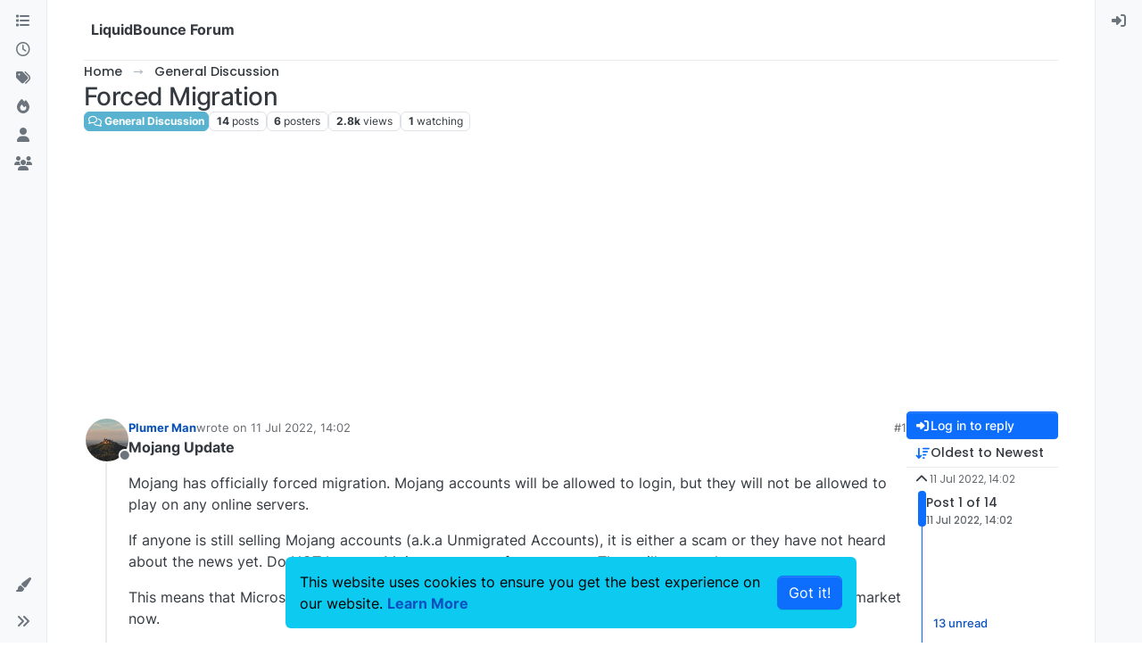

--- FILE ---
content_type: text/html; charset=utf-8
request_url: https://forum.liquidbounce.net/topic/4185/forced-migration
body_size: 20171
content:
<!DOCTYPE html>
<html lang="en-GB" data-dir="ltr" style="direction: ltr;">
<head>
<title>Forced Migration | LiquidBounce Forum</title>
<meta name="viewport" content="width&#x3D;device-width, initial-scale&#x3D;1.0" />
	<meta name="content-type" content="text/html; charset=UTF-8" />
	<meta name="apple-mobile-web-app-capable" content="yes" />
	<meta name="mobile-web-app-capable" content="yes" />
	<meta property="og:site_name" content="LiquidBounce Forum" />
	<meta name="msapplication-badge" content="frequency=30; polling-uri=https://forum.liquidbounce.net/sitemap.xml" />
	<meta name="theme-color" content="#ffffff" />
	<meta name="keywords" content="ccbluex,liquidbounce,minecraft,forge,hacked client,free,bypass" />
	<meta name="title" content="Forced Migration" />
	<meta property="og:title" content="Forced Migration" />
	<meta property="og:type" content="article" />
	<meta property="article:published_time" content="2022-07-11T14:02:24.770Z" />
	<meta property="article:modified_time" content="2022-07-21T09:51:44.921Z" />
	<meta property="article:section" content="General Discussion" />
	<meta name="description" content="Mojang Update Mojang has officially forced migration. Mojang accounts will be allowed to login, but they will not be allowed to play on any online servers. I..." />
	<meta property="og:description" content="Mojang Update Mojang has officially forced migration. Mojang accounts will be allowed to login, but they will not be allowed to play on any online servers. I..." />
	<meta property="og:image" content="https://lh3.googleusercontent.com/a-/AOh14GgtyNGQRMzfyTnBzwb4JybOcGZwrgOS_u8dCltfWLU=s96-c" />
	<meta property="og:image:url" content="https://lh3.googleusercontent.com/a-/AOh14GgtyNGQRMzfyTnBzwb4JybOcGZwrgOS_u8dCltfWLU=s96-c" />
	<meta property="og:image" content="https://forum.liquidbounce.net/assets/uploads/system/og-image.png" />
	<meta property="og:image:url" content="https://forum.liquidbounce.net/assets/uploads/system/og-image.png" />
	<meta property="og:image:width" content="192" />
	<meta property="og:image:height" content="192" />
	<meta property="og:url" content="https://forum.liquidbounce.net/topic/4185/forced-migration" />
	
<link rel="stylesheet" type="text/css" href="/assets/client.css?v=2d2252001bf" />
<link rel="icon" type="image/x-icon" href="/assets/uploads/system/favicon.ico?v&#x3D;2d2252001bf" />
	<link rel="manifest" href="/manifest.webmanifest" crossorigin="use-credentials" />
	<link rel="search" type="application/opensearchdescription+xml" title="LiquidBounce Forum" href="/osd.xml" />
	<link rel="apple-touch-icon" href="/assets/uploads/system/touchicon-orig.png" />
	<link rel="icon" sizes="36x36" href="/assets/uploads/system/touchicon-36.png" />
	<link rel="icon" sizes="48x48" href="/assets/uploads/system/touchicon-48.png" />
	<link rel="icon" sizes="72x72" href="/assets/uploads/system/touchicon-72.png" />
	<link rel="icon" sizes="96x96" href="/assets/uploads/system/touchicon-96.png" />
	<link rel="icon" sizes="144x144" href="/assets/uploads/system/touchicon-144.png" />
	<link rel="icon" sizes="192x192" href="/assets/uploads/system/touchicon-192.png" />
	<link rel="prefetch" href="/assets/src/modules/composer.js?v&#x3D;2d2252001bf" />
	<link rel="prefetch" href="/assets/src/modules/composer/uploads.js?v&#x3D;2d2252001bf" />
	<link rel="prefetch" href="/assets/src/modules/composer/drafts.js?v&#x3D;2d2252001bf" />
	<link rel="prefetch" href="/assets/src/modules/composer/tags.js?v&#x3D;2d2252001bf" />
	<link rel="prefetch" href="/assets/src/modules/composer/categoryList.js?v&#x3D;2d2252001bf" />
	<link rel="prefetch" href="/assets/src/modules/composer/resize.js?v&#x3D;2d2252001bf" />
	<link rel="prefetch" href="/assets/src/modules/composer/autocomplete.js?v&#x3D;2d2252001bf" />
	<link rel="prefetch" href="/assets/templates/composer.tpl?v&#x3D;2d2252001bf" />
	<link rel="prefetch" href="/assets/language/en-GB/topic.json?v&#x3D;2d2252001bf" />
	<link rel="prefetch" href="/assets/language/en-GB/modules.json?v&#x3D;2d2252001bf" />
	<link rel="prefetch" href="/assets/language/en-GB/tags.json?v&#x3D;2d2252001bf" />
	<link rel="prefetch stylesheet" href="/assets/plugins/nodebb-plugin-markdown/styles/default.css" />
	<link rel="prefetch" href="/assets/language/en-GB/markdown.json?v&#x3D;2d2252001bf" />
	<link rel="stylesheet" href="https://forum.liquidbounce.net/assets/plugins/nodebb-plugin-emoji/emoji/styles.css?v&#x3D;2d2252001bf" />
	<link rel="canonical" href="https://forum.liquidbounce.net/topic/4185/forced-migration" />
	<link rel="alternate" type="application/rss+xml" href="/topic/4185.rss" />
	<link rel="up" href="https://forum.liquidbounce.net/category/2/general-discussion" />
	<link rel="author" href="https://forum.liquidbounce.net/user/plumer-man" />
	
<script>
var config = JSON.parse('{"relative_path":"","upload_url":"/assets/uploads","asset_base_url":"/assets","assetBaseUrl":"/assets","siteTitle":"LiquidBounce Forum","browserTitle":"LiquidBounce Forum","description":"The official LiquidBounce Forum. Here you can discuss everything concerning LiquidBounce &amp; Co. with us and our community.","keywords":"ccbluex,liquidbounce,minecraft,forge,hacked client,free,bypass","brand:logo":"","titleLayout":"&#123;pageTitle&#125; | &#123;browserTitle&#125;","showSiteTitle":true,"maintenanceMode":false,"postQueue":1,"minimumTitleLength":3,"maximumTitleLength":255,"minimumPostLength":8,"maximumPostLength":32767,"minimumTagsPerTopic":0,"maximumTagsPerTopic":5,"minimumTagLength":3,"maximumTagLength":15,"undoTimeout":10000,"useOutgoingLinksPage":false,"allowGuestHandles":false,"allowTopicsThumbnail":false,"usePagination":false,"disableChat":false,"disableChatMessageEditing":false,"maximumChatMessageLength":1000,"socketioTransports":["polling","websocket"],"socketioOrigins":"https://forum.liquidbounce.net:*","websocketAddress":"","maxReconnectionAttempts":5,"reconnectionDelay":1500,"topicsPerPage":20,"postsPerPage":20,"maximumFileSize":5120,"theme:id":"nodebb-theme-harmony","theme:src":"","defaultLang":"en-GB","userLang":"en-GB","loggedIn":false,"uid":-1,"cache-buster":"v=2d2252001bf","topicPostSort":"oldest_to_newest","categoryTopicSort":"recently_replied","csrf_token":false,"searchEnabled":true,"searchDefaultInQuick":"titles","bootswatchSkin":"","composer:showHelpTab":true,"enablePostHistory":true,"timeagoCutoff":30,"timeagoCodes":["af","am","ar","az-short","az","be","bg","bs","ca","cs","cy","da","de-short","de","dv","el","en-short","en","es-short","es","et","eu","fa-short","fa","fi","fr-short","fr","gl","he","hr","hu","hy","id","is","it-short","it","ja","jv","ko","ky","lt","lv","mk","nl","no","pl","pt-br-short","pt-br","pt-short","pt","ro","rs","ru","rw","si","sk","sl","sq","sr","sv","th","tr-short","tr","uk","ur","uz","vi","zh-CN","zh-TW"],"cookies":{"enabled":true,"message":"[[global:cookies.message]]","dismiss":"[[global:cookies.accept]]","link":"[[global:cookies.learn-more]]","link_url":"https:&#x2F;&#x2F;liquidbounce.net&#x2F;privacy"},"thumbs":{"size":512},"emailPrompt":1,"useragent":{"isSafari":false},"fontawesome":{"pro":false,"styles":["solid","brands","regular"],"version":"6.7.2"},"activitypub":{"probe":0},"acpLang":"undefined","topicSearchEnabled":false,"disableCustomUserSkins":false,"defaultBootswatchSkin":"","theme":{"enableQuickReply":true,"enableBreadcrumbs":true,"centerHeaderElements":false,"mobileTopicTeasers":false,"stickyToolbar":true,"topicSidebarTools":true,"topMobilebar":false,"autohideBottombar":true,"openSidebars":false,"chatModals":false},"openDraftsOnPageLoad":false,"composer-default":{},"markdown":{"highlight":1,"highlightLinesLanguageList":"[]","hljsLanguages":["common"],"theme":"default.css","defaultHighlightLanguage":"","externalMark":false},"question-and-answer":{"defaultCid_1":"off","defaultCid_10":"off","defaultCid_11":"off","defaultCid_12":"off","defaultCid_13":"on","defaultCid_14":"on","defaultCid_15":"on","defaultCid_16":"on","defaultCid_2":"off","defaultCid_3":"off","defaultCid_4":"off","defaultCid_5":"off","defaultCid_6":"off","defaultCid_7":"off","defaultCid_8":"off","defaultCid_9":"off","forceQuestions":"off","defaultCid_17":"on","defaultCid_18":"off","onlyAdmins":"off","toggleLock":"off"},"recentCards":{"title":"Recent Topics","opacity":"1.0","textShadow":"","enableCarousel":1,"enableCarouselPagination":0,"minSlides":1,"maxSlides":4},"sso-google":{"style":"light"},"emojiCustomFirst":true,"spam-be-gone":{"hCaptcha":{"key":"b90b3429-3563-40d1-b427-0176033d2daa"}},"2factor":{"hasKey":false},"maximumReactions":4,"maximumReactionsPerMessage":4,"enablePostReactions":true,"enableMessageReactions":true}');
var app = {
user: JSON.parse('{"uid":-1,"username":"Guest","displayname":"Guest","userslug":"","fullname":"Guest","email":"","icon:text":"?","icon:bgColor":"#aaa","groupTitle":"","groupTitleArray":[],"status":"offline","reputation":0,"email:confirmed":false,"unreadData":{"":{},"new":{},"watched":{},"unreplied":{}},"isAdmin":false,"isGlobalMod":false,"isMod":false,"privileges":{"chat":false,"chat:privileged":false,"upload:post:image":false,"upload:post:file":false,"signature":false,"invite":false,"group:create":false,"search:content":false,"search:users":false,"search:tags":false,"view:users":true,"view:tags":true,"view:groups":true,"local:login":false,"ban":false,"mute":false,"view:users:info":false},"blocks":[],"timeagoCode":"en","offline":true,"lastRoomId":null,"isEmailConfirmSent":false}')
};
document.documentElement.style.setProperty('--panel-offset', `0px`);
</script>

<!-- Google tag (gtag.js) -->
<script async src="https://www.googletagmanager.com/gtag/js?id=G-D08E9BPLK9"></script>
<script>
  window.dataLayer = window.dataLayer || [];
  function gtag(){dataLayer.push(arguments);}
  gtag('js', new Date());

  gtag('config', 'G-D08E9BPLK9');
</script>

<!-- AdSense -->
<script async src="https://pagead2.googlesyndication.com/pagead/js/adsbygoogle.js?client=ca-pub-5688185410209212"
     crossorigin="anonymous"></script>


</head>
<body class="page-topic page-topic-4185 page-topic-forced-migration template-topic page-topic-category-2 page-topic-category-general-discussion parent-category-2 page-status-200 theme-harmony user-guest skin-noskin">
<a class="visually-hidden-focusable position-absolute top-0 start-0 p-3 m-3 bg-body" style="z-index: 1021;" href="#content">Skip to content</a>

<div class="layout-container d-flex justify-content-between pb-4 pb-md-0">
<nav component="sidebar/left" class=" text-dark bg-light sidebar sidebar-left start-0 border-end vh-100 d-none d-lg-flex flex-column justify-content-between sticky-top">
<ul id="main-nav" class="list-unstyled d-flex flex-column w-100 gap-2 mt-2 overflow-y-auto">


<li class="nav-item mx-2 " title="Categories">
<a class="nav-link navigation-link d-flex gap-2 justify-content-between align-items-center "  href="&#x2F;categories"  aria-label="Categories">
<span class="d-flex gap-2 align-items-center text-nowrap truncate-open">
<span class="position-relative">

<i class="fa fa-fw fa-list" data-content=""></i>
<span component="navigation/count" class="visible-closed position-absolute top-0 start-100 translate-middle badge rounded-1 bg-primary hidden"></span>

</span>
<span class="nav-text small visible-open fw-semibold text-truncate">Categories</span>
</span>
<span component="navigation/count" class="visible-open badge rounded-1 bg-primary hidden"></span>
</a>

</li>



<li class="nav-item mx-2 " title="Recent">
<a class="nav-link navigation-link d-flex gap-2 justify-content-between align-items-center "  href="&#x2F;recent"  aria-label="Recent">
<span class="d-flex gap-2 align-items-center text-nowrap truncate-open">
<span class="position-relative">

<i class="fa fa-fw fa-clock-o" data-content=""></i>
<span component="navigation/count" class="visible-closed position-absolute top-0 start-100 translate-middle badge rounded-1 bg-primary hidden"></span>

</span>
<span class="nav-text small visible-open fw-semibold text-truncate">Recent</span>
</span>
<span component="navigation/count" class="visible-open badge rounded-1 bg-primary hidden"></span>
</a>

</li>



<li class="nav-item mx-2 " title="Tags">
<a class="nav-link navigation-link d-flex gap-2 justify-content-between align-items-center "  href="&#x2F;tags"  aria-label="Tags">
<span class="d-flex gap-2 align-items-center text-nowrap truncate-open">
<span class="position-relative">

<i class="fa fa-fw fa-tags" data-content=""></i>
<span component="navigation/count" class="visible-closed position-absolute top-0 start-100 translate-middle badge rounded-1 bg-primary hidden"></span>

</span>
<span class="nav-text small visible-open fw-semibold text-truncate">Tags</span>
</span>
<span component="navigation/count" class="visible-open badge rounded-1 bg-primary hidden"></span>
</a>

</li>



<li class="nav-item mx-2 " title="Popular">
<a class="nav-link navigation-link d-flex gap-2 justify-content-between align-items-center "  href="&#x2F;popular"  aria-label="Popular">
<span class="d-flex gap-2 align-items-center text-nowrap truncate-open">
<span class="position-relative">

<i class="fa fa-fw fa-fire" data-content=""></i>
<span component="navigation/count" class="visible-closed position-absolute top-0 start-100 translate-middle badge rounded-1 bg-primary hidden"></span>

</span>
<span class="nav-text small visible-open fw-semibold text-truncate">Popular</span>
</span>
<span component="navigation/count" class="visible-open badge rounded-1 bg-primary hidden"></span>
</a>

</li>



<li class="nav-item mx-2 " title="Users">
<a class="nav-link navigation-link d-flex gap-2 justify-content-between align-items-center "  href="&#x2F;users"  aria-label="Users">
<span class="d-flex gap-2 align-items-center text-nowrap truncate-open">
<span class="position-relative">

<i class="fa fa-fw fa-user" data-content=""></i>
<span component="navigation/count" class="visible-closed position-absolute top-0 start-100 translate-middle badge rounded-1 bg-primary hidden"></span>

</span>
<span class="nav-text small visible-open fw-semibold text-truncate">Users</span>
</span>
<span component="navigation/count" class="visible-open badge rounded-1 bg-primary hidden"></span>
</a>

</li>



<li class="nav-item mx-2 " title="Groups">
<a class="nav-link navigation-link d-flex gap-2 justify-content-between align-items-center "  href="&#x2F;groups"  aria-label="Groups">
<span class="d-flex gap-2 align-items-center text-nowrap truncate-open">
<span class="position-relative">

<i class="fa fa-fw fa-group" data-content=""></i>
<span component="navigation/count" class="visible-closed position-absolute top-0 start-100 translate-middle badge rounded-1 bg-primary hidden"></span>

</span>
<span class="nav-text small visible-open fw-semibold text-truncate">Groups</span>
</span>
<span component="navigation/count" class="visible-open badge rounded-1 bg-primary hidden"></span>
</a>

</li>


</ul>
<div class="sidebar-toggle-container align-self-start">

<div class="dropend m-2" component="skinSwitcher" title="Skins">
<a data-bs-toggle="dropdown" href="#" role="button" class="nav-link position-relative" aria-haspopup="true" aria-expanded="false" aria-label="Skins">
<span class="justify-content-between w-100">
<span class="d-flex gap-2 align-items-center text-nowrap truncate-open">
<span>
<i component="skinSwitcher/icon" class="fa fa-fw fa-paintbrush"></i>
</span>
<span class="nav-text small visible-open fw-semibold">Skins</span>
</span>
</span>
</a>
<ul class="dropdown-menu p-1 text-sm overflow-auto p-1" role="menu">
<div class="d-flex">
<div>
<li class="dropdown-header">Light</li>
<div class="d-grid" style="grid-template-columns: 1fr 1fr;">

<li>
<a href="#" class="dropdown-item rounded-1" data-value="cerulean" role="menuitem">Cerulean <i class="fa fa-fw fa-check  invisible "></i></a>
</li>

<li>
<a href="#" class="dropdown-item rounded-1" data-value="cosmo" role="menuitem">Cosmo <i class="fa fa-fw fa-check  invisible "></i></a>
</li>

<li>
<a href="#" class="dropdown-item rounded-1" data-value="flatly" role="menuitem">Flatly <i class="fa fa-fw fa-check  invisible "></i></a>
</li>

<li>
<a href="#" class="dropdown-item rounded-1" data-value="journal" role="menuitem">Journal <i class="fa fa-fw fa-check  invisible "></i></a>
</li>

<li>
<a href="#" class="dropdown-item rounded-1" data-value="litera" role="menuitem">Litera <i class="fa fa-fw fa-check  invisible "></i></a>
</li>

<li>
<a href="#" class="dropdown-item rounded-1" data-value="lumen" role="menuitem">Lumen <i class="fa fa-fw fa-check  invisible "></i></a>
</li>

<li>
<a href="#" class="dropdown-item rounded-1" data-value="lux" role="menuitem">Lux <i class="fa fa-fw fa-check  invisible "></i></a>
</li>

<li>
<a href="#" class="dropdown-item rounded-1" data-value="materia" role="menuitem">Materia <i class="fa fa-fw fa-check  invisible "></i></a>
</li>

<li>
<a href="#" class="dropdown-item rounded-1" data-value="minty" role="menuitem">Minty <i class="fa fa-fw fa-check  invisible "></i></a>
</li>

<li>
<a href="#" class="dropdown-item rounded-1" data-value="morph" role="menuitem">Morph <i class="fa fa-fw fa-check  invisible "></i></a>
</li>

<li>
<a href="#" class="dropdown-item rounded-1" data-value="pulse" role="menuitem">Pulse <i class="fa fa-fw fa-check  invisible "></i></a>
</li>

<li>
<a href="#" class="dropdown-item rounded-1" data-value="sandstone" role="menuitem">Sandstone <i class="fa fa-fw fa-check  invisible "></i></a>
</li>

<li>
<a href="#" class="dropdown-item rounded-1" data-value="simplex" role="menuitem">Simplex <i class="fa fa-fw fa-check  invisible "></i></a>
</li>

<li>
<a href="#" class="dropdown-item rounded-1" data-value="sketchy" role="menuitem">Sketchy <i class="fa fa-fw fa-check  invisible "></i></a>
</li>

<li>
<a href="#" class="dropdown-item rounded-1" data-value="spacelab" role="menuitem">Spacelab <i class="fa fa-fw fa-check  invisible "></i></a>
</li>

<li>
<a href="#" class="dropdown-item rounded-1" data-value="united" role="menuitem">United <i class="fa fa-fw fa-check  invisible "></i></a>
</li>

<li>
<a href="#" class="dropdown-item rounded-1" data-value="yeti" role="menuitem">Yeti <i class="fa fa-fw fa-check  invisible "></i></a>
</li>

<li>
<a href="#" class="dropdown-item rounded-1" data-value="zephyr" role="menuitem">Zephyr <i class="fa fa-fw fa-check  invisible "></i></a>
</li>

</div>
</div>
<div>
<li class="dropdown-header">Dark</li>

<li>
<a href="#" class="dropdown-item rounded-1" data-value="cyborg" role="menuitem">Cyborg <i class="fa fa-fw fa-check  invisible "></i></a>
</li>

<li>
<a href="#" class="dropdown-item rounded-1" data-value="darkly" role="menuitem">Darkly <i class="fa fa-fw fa-check  invisible "></i></a>
</li>

<li>
<a href="#" class="dropdown-item rounded-1" data-value="quartz" role="menuitem">Quartz <i class="fa fa-fw fa-check  invisible "></i></a>
</li>

<li>
<a href="#" class="dropdown-item rounded-1" data-value="slate" role="menuitem">Slate <i class="fa fa-fw fa-check  invisible "></i></a>
</li>

<li>
<a href="#" class="dropdown-item rounded-1" data-value="solar" role="menuitem">Solar <i class="fa fa-fw fa-check  invisible "></i></a>
</li>

<li>
<a href="#" class="dropdown-item rounded-1" data-value="superhero" role="menuitem">Superhero <i class="fa fa-fw fa-check  invisible "></i></a>
</li>

<li>
<a href="#" class="dropdown-item rounded-1" data-value="vapor" role="menuitem">Vapor <i class="fa fa-fw fa-check  invisible "></i></a>
</li>

</div>
</div>
<hr class="my-1"/>
<div class="d-grid" style="grid-template-columns: 1fr 1fr;">

<li>
<a href="#" class="dropdown-item rounded-1" data-value="" role="menuitem">Default (No Skin) <i class="fa fa-fw fa-check "></i></a>
</li>

<li>
<a href="#" class="dropdown-item rounded-1" data-value="noskin" role="menuitem">No Skin <i class="fa fa-fw fa-check  invisible "></i></a>
</li>


</div>
</ul>
</div>

<div class="sidebar-toggle m-2 d-none d-lg-block">
<a href="#" role="button" component="sidebar/toggle" class="nav-link d-flex gap-2 align-items-center p-2 pointer w-100 text-nowrap" title="Expand" aria-label="Sidebar Toggle">
<i class="fa fa-fw fa-angles-right"></i>
<i class="fa fa-fw fa-angles-left"></i>
<span class="nav-text visible-open fw-semibold small lh-1">Collapse</span>
</a>
</div>
</div>
</nav>
<main id="panel" class="d-flex flex-column gap-3 flex-grow-1 mt-3" style="min-width: 0;">

<div class="container-lg px-md-4 brand-container">
<div class="col-12 d-flex border-bottom pb-3 ">

<div component="brand/wrapper" class="d-flex align-items-center gap-3 p-2 rounded-1 align-content-stretch ">


<a component="siteTitle" class="text-truncate align-self-stretch align-items-center d-flex" href="/">
<h1 class="fs-6 fw-bold text-body mb-0">LiquidBounce Forum</h1>
</a>

</div>


</div>
</div>

<div class="container-lg px-md-4 d-flex flex-column gap-3 h-100 mb-5 mb-lg-0" id="content">
<noscript>
<div class="alert alert-danger">
<p>
Your browser does not seem to support JavaScript. As a result, your viewing experience will be diminished, and you have been placed in <strong>read-only mode</strong>.
</p>
<p>
Please download a browser that supports JavaScript, or enable it if it's disabled (i.e. NoScript).
</p>
</div>
</noscript>
<script type="application/ld+json">{
"@context": "https://schema.org",
"@type": "BreadcrumbList",
"itemListElement": [{
"@type": "ListItem",
"position": 1,
"name": "LiquidBounce Forum",
"item": "https://forum.liquidbounce.net"
}
,{
"@type": "ListItem",
"position": 2,
"name": "General Discussion"
,"item": "https://forum.liquidbounce.net/category/2/general-discussion"
},{
"@type": "ListItem",
"position": 3,
"name": "Forced Migration"

}
]}</script>


<ol class="breadcrumb mb-0 " itemscope="itemscope" itemprop="breadcrumb" itemtype="http://schema.org/BreadcrumbList">

<li itemscope="itemscope" itemprop="itemListElement" itemtype="http://schema.org/ListItem" class="breadcrumb-item ">
<meta itemprop="position" content="1" />
<a href="https://forum.liquidbounce.net" itemprop="item">
<span class="fw-semibold" itemprop="name">Home</span>
</a>
</li>

<li itemscope="itemscope" itemprop="itemListElement" itemtype="http://schema.org/ListItem" class="breadcrumb-item ">
<meta itemprop="position" content="2" />
<a href="https://forum.liquidbounce.net/category/2/general-discussion" itemprop="item">
<span class="fw-semibold" itemprop="name">General Discussion</span>
</a>
</li>

<li component="breadcrumb/current" itemscope="itemscope" itemprop="itemListElement" itemtype="http://schema.org/ListItem" class="breadcrumb-item active">
<meta itemprop="position" content="3" />

<span class="fw-semibold" itemprop="name">Forced Migration</span>

</li>

</ol>



<div class="flex-fill" itemid="/topic/4185/forced-migration" itemscope itemtype="https://schema.org/DiscussionForumPosting">
<meta itemprop="headline" content="Forced Migration">
<meta itemprop="text" content="Forced Migration">
<meta itemprop="url" content="/topic/4185/forced-migration">
<meta itemprop="datePublished" content="2022-07-11T14:02:24.770Z">
<meta itemprop="dateModified" content="2022-07-21T09:51:44.921Z">
<div itemprop="author" itemscope itemtype="https://schema.org/Person">
<meta itemprop="name" content="Plumer Man">
<meta itemprop="url" content="/user/plumer-man">
</div>
<div class="d-flex flex-column gap-3">
<div class="d-flex gap-2 flex-wrap flex-lg-nowrap">
<div class="d-flex flex-column gap-3 flex-grow-1">
<h1 component="post/header" class="tracking-tight fw-semibold fs-3 mb-0 text-break ">
<span class="topic-title" component="topic/title">Forced Migration</span>
</h1>
<div class="topic-info d-flex gap-2 align-items-center flex-wrap ">
<span component="topic/labels" class="d-flex gap-2 hidden">
<span component="topic/scheduled" class="badge badge border border-gray-300 text-body hidden">
<i class="fa fa-clock-o"></i> Scheduled
</span>
<span component="topic/pinned" class="badge badge border border-gray-300 text-body hidden">
<i class="fa fa-thumb-tack"></i> Pinned
</span>
<span component="topic/locked" class="badge badge border border-gray-300 text-body hidden">
<i class="fa fa-lock"></i> Locked
</span>
<a component="topic/moved" href="/category/" class="badge badge border border-gray-300 text-body text-decoration-none hidden">
<i class="fa fa-arrow-circle-right"></i> Moved
</a>

</span>
<a href="/category/2/general-discussion" class="badge px-1 text-truncate text-decoration-none border" style="color: #ffffff;background-color: #59b3d0;border-color: #59b3d0!important; max-width: 70vw;">
			<i class="fa fa-fw fa-comments-o"></i>
			General Discussion
		</a>
<div data-tid="4185" component="topic/tags" class="lh-1 tags tag-list d-flex flex-wrap hidden-xs hidden-empty gap-2"></div>
<div class="d-flex gap-2"><span class="badge text-body border border-gray-300 stats text-xs">
<i class="fa-regular fa-fw fa-message visible-xs-inline" title="Posts"></i>
<span component="topic/post-count" title="14" class="fw-bold">14</span>
<span class="hidden-xs text-lowercase fw-normal">Posts</span>
</span>
<span class="badge text-body border border-gray-300 stats text-xs">
<i class="fa fa-fw fa-user visible-xs-inline" title="Posters"></i>
<span title="6" class="fw-bold">6</span>
<span class="hidden-xs text-lowercase fw-normal">Posters</span>
</span>
<span class="badge text-body border border-gray-300 stats text-xs">
<i class="fa fa-fw fa-eye visible-xs-inline" title="Views"></i>
<span class="fw-bold" title="2796">2.8k</span>
<span class="hidden-xs text-lowercase fw-normal">Views</span>
</span>

<span class="badge text-body border border-gray-300 stats text-xs">
<i class="fa fa-fw fa-bell-o visible-xs-inline" title="Watching"></i>
<span class="fw-bold" title="2796">1</span>
<span class="hidden-xs text-lowercase fw-normal">Watching</span>
</span>
</div>
</div>
</div>
<div class="d-flex flex-wrap flex-lg-nowrap gap-2 align-items-center mt-2 hidden-empty" component="topic/thumb/list"></div>
</div>
<div class="row mb-4 mb-lg-0">
<div class="topic col-lg-12">
<div class="sticky-tools d-block d-lg-none" style="top: 0;">
<nav class="d-flex flex-nowrap my-2 p-0 border-0 rounded topic-main-buttons">
<div class="d-flex flex-row p-2 text-bg-light border rounded w-100 align-items-center">
<div class="d-flex me-auto mb-0 gap-2 align-items-center flex-wrap">


<div class="btn-group bottom-sheet" component="thread/sort">
<button class="btn btn-ghost btn-sm ff-secondary d-flex gap-2 align-items-center dropdown-toggle text-truncate" data-bs-toggle="dropdown" aria-haspopup="true" aria-expanded="false" aria-label="Post sort option, Oldest to Newest">
<i class="fa fa-fw fa-arrow-down-wide-short text-primary"></i>
<span class="d-none d-md-inline fw-semibold text-truncate text-nowrap">Oldest to Newest</span>
</button>
<ul class="dropdown-menu p-1 text-sm" role="menu">
<li>
<a class="dropdown-item rounded-1 d-flex align-items-center gap-2" href="#" class="oldest_to_newest" data-sort="oldest_to_newest" role="menuitem">
<span class="flex-grow-1">Oldest to Newest</span>
<i class="flex-shrink-0 fa fa-fw text-secondary"></i>
</a>
</li>
<li>
<a class="dropdown-item rounded-1 d-flex align-items-center gap-2" href="#" class="newest_to_oldest" data-sort="newest_to_oldest" role="menuitem">
<span class="flex-grow-1">Newest to Oldest</span>
<i class="flex-shrink-0 fa fa-fw text-secondary"></i>
</a>
</li>
<li>
<a class="dropdown-item rounded-1 d-flex align-items-center gap-2" href="#" class="most_votes" data-sort="most_votes" role="menuitem">
<span class="flex-grow-1">Most Votes</span>
<i class="flex-shrink-0 fa fa-fw text-secondary"></i>
</a>
</li>
</ul>
</div>


<a class="btn btn-ghost btn-sm d-none d-lg-flex align-items-center align-self-stretch" target="_blank" href="/topic/4185.rss" title="RSS Feed"><i class="fa fa-rss text-primary"></i></a>

</div>
<div component="topic/reply/container" class="btn-group hidden">
<a href="/compose?tid=4185" class="d-flex  gap-2 align-items-center btn btn-sm btn-primary fw-semibold" component="topic/reply" data-ajaxify="false" role="button"><i class="fa fa-fw fa-reply "></i><span class="d-none d-md-block text-truncate text-nowrap">Reply</span></a>
<button type="button" class="btn btn-sm btn-primary dropdown-toggle flex-0" data-bs-toggle="dropdown" aria-haspopup="true" aria-expanded="false" aria-label="Reply options">
<span class="caret"></span>
</button>
<ul class="dropdown-menu dropdown-menu-end p-1 text-sm" role="menu">
<li><a class="dropdown-item rounded-1" href="#" component="topic/reply-as-topic" role="menuitem">Reply as topic</a></li>
</ul>
</div>


<a component="topic/reply/guest" href="/login" class="d-flex gap-2 align-items-center fw-semibold btn btn-sm btn-primary"><i class="fa fa-fw fa-sign-in "></i><span>Log in to reply</span></a>


</div>
</nav>
</div>



<div component="topic/deleted/message" class="alert alert-warning d-flex justify-content-between flex-wrap hidden">
<span>This topic has been deleted. Only users with topic management privileges can see it.</span>
<span>

</span>
</div>

<div class="d-flex gap-0 gap-lg-5">
<div class="posts-container" style="min-width: 0;">
<ul component="topic" class="posts timeline list-unstyled p-0 py-3" style="min-width: 0;" data-tid="4185" data-cid="2">

<li component="post" class="   topic-owner-post" data-index="0" data-pid="31990" data-uid="3596" data-timestamp="1657548144770" data-username="Plumer Man" data-userslug="plumer-man" itemprop="comment" itemtype="http://schema.org/Comment" itemscope>
<a component="post/anchor" data-index="0" id="1"></a>
<meta itemprop="datePublished" content="2022-07-11T14:02:24.770Z">



<div class="d-flex align-items-start gap-3 post-container-parent">
<div class="bg-body d-none d-sm-block rounded-circle" style="outline: 2px solid var(--bs-body-bg);">
<a class="d-inline-block position-relative text-decoration-none" href="/user/plumer-man" aria-label="Profile page for user Plumer Man">
<img title="Plumer Man" data-uid="3596" class="avatar  avatar-rounded" alt="Plumer Man" loading="lazy" component="user/picture" src="https://lh3.googleusercontent.com/a-/AOh14GgtyNGQRMzfyTnBzwb4JybOcGZwrgOS_u8dCltfWLU=s96-c" style="--avatar-size: 48px;" onError="this.remove()" itemprop="image" /><span title="Plumer Man" data-uid="3596" class="avatar  avatar-rounded" component="user/picture" style="--avatar-size: 48px; background-color: #1b5e20">P</span>

<span component="user/status" class="position-absolute top-100 start-100 border border-white border-2 rounded-circle status offline"><span class="visually-hidden">Offline</span></span>

</a>
</div>
<div class="post-container d-flex gap-2 flex-grow-1 flex-column w-100" style="min-width:0;">
<div class="d-flex align-items-start justify-content-between gap-1 flex-nowrap w-100 post-header" itemprop="author" itemscope itemtype="https://schema.org/Person">
<div class="d-flex gap-1 flex-wrap align-items-center text-truncate">
<meta itemprop="name" content="Plumer Man">
<meta itemprop="url" content="/user/plumer-man">
<div class="d-flex flex-nowrap gap-1 align-items-center text-truncate">
<div class="bg-body d-sm-none">
<a class="d-inline-block position-relative text-decoration-none" href="/user/plumer-man">
<img title="Plumer Man" data-uid="3596" class="avatar  avatar-rounded" alt="Plumer Man" loading="lazy" component="user/picture" src="https://lh3.googleusercontent.com/a-/AOh14GgtyNGQRMzfyTnBzwb4JybOcGZwrgOS_u8dCltfWLU=s96-c" style="--avatar-size: 20px;" onError="this.remove()" itemprop="image" /><span title="Plumer Man" data-uid="3596" class="avatar  avatar-rounded" component="user/picture" style="--avatar-size: 20px; background-color: #1b5e20">P</span>

<span component="user/status" class="position-absolute top-100 start-100 border border-white border-2 rounded-circle status offline"><span class="visually-hidden">Offline</span></span>

</a>
</div>
<a class="fw-bold text-nowrap text-truncate" href="/user/plumer-man" data-username="Plumer Man" data-uid="3596">Plumer Man</a>
</div>


<div class="d-flex gap-1 align-items-center">
<span class="text-muted">wrote on <a href="/post/31990" class="timeago text-muted" title="2022-07-11T14:02:24.770Z"></a></span>
<i component="post/edit-indicator" class="fa fa-edit text-muted edit-icon hidden" title="Edited Invalid Date"></i>
<span data-editor="" component="post/editor" class="visually-hidden">last edited by  <span class="timeago" title="Invalid Date"></span></span>
</div>

</div>
<div class="d-flex align-items-center gap-1 justify-content-end">
<span class="bookmarked opacity-0 text-primary"><i class="fa fa-bookmark-o"></i></span>
<a href="/post/31990" class="post-index text-muted d-none d-md-inline">#1</a>
</div>
</div>
<div class="content text-break" component="post/content" itemprop="text">
<p dir="auto"><strong>Mojang Update</strong></p>
<p dir="auto">Mojang has officially forced migration. Mojang accounts will be allowed to login, but they will not be allowed to play on any online servers.</p>
<p dir="auto">If anyone is still selling Mojang accounts (a.k.a Unmigrated Accounts), it is either a scam or they have not heard about the news yet. Do NOT buy any Mojang accounts from anyone. They will not work.</p>
<p dir="auto">This means that Microsoft accounts and Mail Full Access accounts will be the only accounts in the MC alts market now.</p>
<p dir="auto">Microsoft accounts are hard to get and manage, so stocks will probably be low and prices will go up more.</p>
<p dir="auto">Also, usually when this type of update comes out, there are a lot of scammers so make sure you are careful with purchases.</p>
<p dir="auto">This may just be a temporary outage with the Mojang online servers, but from what it seems like with no announcements being made, it seems like a permanent update</p>

</div>
<div component="post/footer" class="post-footer border-bottom pb-2">

<div class="d-flex flex-wrap-reverse gap-2 justify-content-between">

<a component="post/reply-count" data-target-component="post/replies/container" href="#" class="d-flex gap-2 align-items-center btn btn-ghost ff-secondary border rounded-1 p-1 text-muted text-decoration-none text-xs hidden">
<span component="post/reply-count/avatars" class="d-flex gap-1 ">

<span><img title="Ali00035" data-uid="7918" class="avatar avatar-tooltip avatar-rounded" alt="Ali00035" loading="lazy" component="avatar/picture" src="/assets/uploads/profile/uid-7918/7918-profileavatar-1668156070634.png" style="--avatar-size: 20px;" onError="this.remove()" itemprop="image" /><span title="Ali00035" data-uid="7918" class="avatar avatar-tooltip avatar-rounded" component="avatar/icon" style="--avatar-size: 20px; background-color: #33691e">A</span></span>


</span>
<span class="ms-2 replies-count fw-semibold text-nowrap" component="post/reply-count/text" data-replies="1">1 Reply</span>
<span class="ms-2 replies-last hidden-xs fw-semibold">Last reply <span class="timeago" title="2022-07-11T14:02:58.792Z"></span></span>
<i class="fa fa-fw fa-chevron-down" component="post/replies/open"></i>
</a>

<div component="post/actions" class="d-flex flex-grow-1 align-items-center justify-content-end gap-1 post-tools">

<span class="reactions" component="post/reactions" data-pid="31990">

<a href="#" class="reaction-add btn btn-ghost btn-sm " component="post/reaction/add" data-pid="31990" title="Add reaction">
<i class="fa fa-face-smile text-primary"></i>
</a>
</span>

<a component="post/reply" href="#" class="btn btn-ghost btn-sm hidden" title="Reply"><i class="fa fa-fw fa-reply text-primary"></i></a>
<a component="post/quote" href="#" class="btn btn-ghost btn-sm hidden" title="Quote"><i class="fa fa-fw fa-quote-right text-primary"></i></a>


<div class="d-flex votes align-items-center">
<a component="post/upvote" href="#" class="btn btn-ghost btn-sm" title="Upvote post">
<i class="fa fa-fw fa-chevron-up text-primary"></i>
</a>
<meta itemprop="upvoteCount" content="1">
<meta itemprop="downvoteCount" content="0">
<a href="#" class="px-2 mx-1 btn btn-ghost btn-sm" component="post/vote-count" data-votes="1" title="Voters">1</a>

</div>

<span component="post/tools" class="dropdown bottom-sheet hidden">
<a class="btn btn-ghost btn-sm ff-secondary dropdown-toggle" href="#" data-bs-toggle="dropdown" aria-haspopup="true" aria-expanded="false" aria-label="Post tools"><i class="fa fa-fw fa-ellipsis-v text-primary"></i></a>
<ul class="dropdown-menu dropdown-menu-end p-1 text-sm" role="menu"></ul>
</span>
</div>
</div>
<div component="post/replies/container" class="my-2 col-11 border rounded-1 p-3 hidden-empty"></div>
</div>
</div>
</div>

</li>




<li component="post" class="pt-4   " data-index="1" data-pid="31991" data-uid="7918" data-timestamp="1657548178792" data-username="Ali00035" data-userslug="ali00035" itemprop="comment" itemtype="http://schema.org/Comment" itemscope>
<a component="post/anchor" data-index="1" id="2"></a>
<meta itemprop="datePublished" content="2022-07-11T14:02:58.792Z">



<div component="post/parent" data-collapsed="true" data-parent-pid="31990" data-uid="3596" class="btn btn-ghost btn-sm d-flex gap-2 text-start flex-row mb-2" style="font-size: 13px;">
<div class="d-flex gap-2 text-nowrap">
<div class="d-flex flex-nowrap gap-1 align-items-center">
<a href="/user/plumer-man" class="text-decoration-none lh-1"><img title="Plumer Man" data-uid="3596" class="avatar not-responsive align-middle avatar-rounded" alt="Plumer Man" loading="lazy" component="avatar/picture" src="https://lh3.googleusercontent.com/a-/AOh14GgtyNGQRMzfyTnBzwb4JybOcGZwrgOS_u8dCltfWLU=s96-c" style="--avatar-size: 16px;" onError="this.remove()" itemprop="image" /><span title="Plumer Man" data-uid="3596" class="avatar not-responsive align-middle avatar-rounded" component="avatar/icon" style="--avatar-size: 16px; background-color: #1b5e20">P</span></a>
<a class="fw-semibold text-truncate" style="max-width: 150px;" href="/user/plumer-man">Plumer Man</a>
</div>
<a href="/post/31990" class="text-muted timeago text-nowrap hidden" title="2022-07-11T14:02:24.770Z"></a>
</div>
<div component="post/parent/content" class="text-muted line-clamp-1 text-break w-100"><p dir="auto"><strong>Mojang Update</strong></p>
<p dir="auto">Mojang has officially forced migration. Mojang accounts will be allowed to login, but they will not be allowed to play on any online servers.</p>
<p dir="auto">If anyone is still selling Mojang accounts (a.k.a Unmigrated Accounts), it is either a scam or they have not heard about the news yet. Do NOT buy any Mojang accounts from anyone. They will not work.</p>
<p dir="auto">This means that Microsoft accounts and Mail Full Access accounts will be the only accounts in the MC alts market now.</p>
<p dir="auto">Microsoft accounts are hard to get and manage, so stocks will probably be low and prices will go up more.</p>
<p dir="auto">Also, usually when this type of update comes out, there are a lot of scammers so make sure you are careful with purchases.</p>
<p dir="auto">This may just be a temporary outage with the Mojang online servers, but from what it seems like with no announcements being made, it seems like a permanent update</p>
</div>
</div>

<div class="d-flex align-items-start gap-3 post-container-parent">
<div class="bg-body d-none d-sm-block rounded-circle" style="outline: 2px solid var(--bs-body-bg);">
<a class="d-inline-block position-relative text-decoration-none" href="/user/ali00035" aria-label="Profile page for user Ali00035">
<img title="Ali00035" data-uid="7918" class="avatar  avatar-rounded" alt="Ali00035" loading="lazy" component="user/picture" src="/assets/uploads/profile/uid-7918/7918-profileavatar-1668156070634.png" style="--avatar-size: 48px;" onError="this.remove()" itemprop="image" /><span title="Ali00035" data-uid="7918" class="avatar  avatar-rounded" component="user/picture" style="--avatar-size: 48px; background-color: #33691e">A</span>

<span component="user/status" class="position-absolute top-100 start-100 border border-white border-2 rounded-circle status offline"><span class="visually-hidden">Offline</span></span>

</a>
</div>
<div class="post-container d-flex gap-2 flex-grow-1 flex-column w-100" style="min-width:0;">
<div class="d-flex align-items-start justify-content-between gap-1 flex-nowrap w-100 post-header" itemprop="author" itemscope itemtype="https://schema.org/Person">
<div class="d-flex gap-1 flex-wrap align-items-center text-truncate">
<meta itemprop="name" content="Ali00035">
<meta itemprop="url" content="/user/ali00035">
<div class="d-flex flex-nowrap gap-1 align-items-center text-truncate">
<div class="bg-body d-sm-none">
<a class="d-inline-block position-relative text-decoration-none" href="/user/ali00035">
<img title="Ali00035" data-uid="7918" class="avatar  avatar-rounded" alt="Ali00035" loading="lazy" component="user/picture" src="/assets/uploads/profile/uid-7918/7918-profileavatar-1668156070634.png" style="--avatar-size: 20px;" onError="this.remove()" itemprop="image" /><span title="Ali00035" data-uid="7918" class="avatar  avatar-rounded" component="user/picture" style="--avatar-size: 20px; background-color: #33691e">A</span>

<span component="user/status" class="position-absolute top-100 start-100 border border-white border-2 rounded-circle status offline"><span class="visually-hidden">Offline</span></span>

</a>
</div>
<a class="fw-bold text-nowrap text-truncate" href="/user/ali00035" data-username="Ali00035" data-uid="7918">Ali00035</a>
</div>


<div class="d-flex gap-1 align-items-center">
<span class="text-muted">wrote on <a href="/post/31991" class="timeago text-muted" title="2022-07-11T14:02:58.792Z"></a></span>
<i component="post/edit-indicator" class="fa fa-edit text-muted edit-icon hidden" title="Edited Invalid Date"></i>
<span data-editor="" component="post/editor" class="visually-hidden">last edited by  <span class="timeago" title="Invalid Date"></span></span>
</div>

</div>
<div class="d-flex align-items-center gap-1 justify-content-end">
<span class="bookmarked opacity-0 text-primary"><i class="fa fa-bookmark-o"></i></span>
<a href="/post/31991" class="post-index text-muted d-none d-md-inline">#2</a>
</div>
</div>
<div class="content text-break" component="post/content" itemprop="text">
<p dir="auto"><a class="plugin-mentions-user plugin-mentions-a" href="/user/plumer-man">@<bdi>plumer-man</bdi></a> RIP</p>

</div>
<div component="post/footer" class="post-footer border-bottom pb-2">

<div class="d-flex flex-wrap-reverse gap-2 justify-content-between">

<a component="post/reply-count" data-target-component="post/replies/container" href="#" class="d-flex gap-2 align-items-center btn btn-ghost ff-secondary border rounded-1 p-1 text-muted text-decoration-none text-xs hidden">
<span component="post/reply-count/avatars" class="d-flex gap-1 ">

<span><img title="Plumer Man" data-uid="3596" class="avatar avatar-tooltip avatar-rounded" alt="Plumer Man" loading="lazy" component="avatar/picture" src="https://lh3.googleusercontent.com/a-/AOh14GgtyNGQRMzfyTnBzwb4JybOcGZwrgOS_u8dCltfWLU=s96-c" style="--avatar-size: 20px;" onError="this.remove()" itemprop="image" /><span title="Plumer Man" data-uid="3596" class="avatar avatar-tooltip avatar-rounded" component="avatar/icon" style="--avatar-size: 20px; background-color: #1b5e20">P</span></span>


</span>
<span class="ms-2 replies-count fw-semibold text-nowrap" component="post/reply-count/text" data-replies="1">1 Reply</span>
<span class="ms-2 replies-last hidden-xs fw-semibold">Last reply <span class="timeago" title="2022-07-11T14:03:14.566Z"></span></span>
<i class="fa fa-fw fa-chevron-down" component="post/replies/open"></i>
</a>

<div component="post/actions" class="d-flex flex-grow-1 align-items-center justify-content-end gap-1 post-tools">

<span class="reactions" component="post/reactions" data-pid="31991">

<a href="#" class="reaction-add btn btn-ghost btn-sm " component="post/reaction/add" data-pid="31991" title="Add reaction">
<i class="fa fa-face-smile text-primary"></i>
</a>
</span>

<a component="post/reply" href="#" class="btn btn-ghost btn-sm hidden" title="Reply"><i class="fa fa-fw fa-reply text-primary"></i></a>
<a component="post/quote" href="#" class="btn btn-ghost btn-sm hidden" title="Quote"><i class="fa fa-fw fa-quote-right text-primary"></i></a>


<div class="d-flex votes align-items-center">
<a component="post/upvote" href="#" class="btn btn-ghost btn-sm" title="Upvote post">
<i class="fa fa-fw fa-chevron-up text-primary"></i>
</a>
<meta itemprop="upvoteCount" content="0">
<meta itemprop="downvoteCount" content="0">
<a href="#" class="px-2 mx-1 btn btn-ghost btn-sm" component="post/vote-count" data-votes="0" title="Voters">0</a>

</div>

<span component="post/tools" class="dropdown bottom-sheet hidden">
<a class="btn btn-ghost btn-sm ff-secondary dropdown-toggle" href="#" data-bs-toggle="dropdown" aria-haspopup="true" aria-expanded="false" aria-label="Post tools"><i class="fa fa-fw fa-ellipsis-v text-primary"></i></a>
<ul class="dropdown-menu dropdown-menu-end p-1 text-sm" role="menu"></ul>
</span>
</div>
</div>
<div component="post/replies/container" class="my-2 col-11 border rounded-1 p-3 hidden-empty"></div>
</div>
</div>
</div>

</li>




<li component="post" class="pt-4   topic-owner-post" data-index="2" data-pid="31992" data-uid="3596" data-timestamp="1657548194566" data-username="Plumer Man" data-userslug="plumer-man" itemprop="comment" itemtype="http://schema.org/Comment" itemscope>
<a component="post/anchor" data-index="2" id="3"></a>
<meta itemprop="datePublished" content="2022-07-11T14:03:14.566Z">



<div component="post/parent" data-collapsed="true" data-parent-pid="31991" data-uid="7918" class="btn btn-ghost btn-sm d-flex gap-2 text-start flex-row mb-2" style="font-size: 13px;">
<div class="d-flex gap-2 text-nowrap">
<div class="d-flex flex-nowrap gap-1 align-items-center">
<a href="/user/ali00035" class="text-decoration-none lh-1"><img title="Ali00035" data-uid="7918" class="avatar not-responsive align-middle avatar-rounded" alt="Ali00035" loading="lazy" component="avatar/picture" src="/assets/uploads/profile/uid-7918/7918-profileavatar-1668156070634.png" style="--avatar-size: 16px;" onError="this.remove()" itemprop="image" /><span title="Ali00035" data-uid="7918" class="avatar not-responsive align-middle avatar-rounded" component="avatar/icon" style="--avatar-size: 16px; background-color: #33691e">A</span></a>
<a class="fw-semibold text-truncate" style="max-width: 150px;" href="/user/ali00035">Ali00035</a>
</div>
<a href="/post/31991" class="text-muted timeago text-nowrap hidden" title="2022-07-11T14:02:58.792Z"></a>
</div>
<div component="post/parent/content" class="text-muted line-clamp-1 text-break w-100"><p dir="auto"><a class="plugin-mentions-user plugin-mentions-a" href="/user/plumer-man">@<bdi>plumer-man</bdi></a> RIP</p>
</div>
</div>

<div class="d-flex align-items-start gap-3 post-container-parent">
<div class="bg-body d-none d-sm-block rounded-circle" style="outline: 2px solid var(--bs-body-bg);">
<a class="d-inline-block position-relative text-decoration-none" href="/user/plumer-man" aria-label="Profile page for user Plumer Man">
<img title="Plumer Man" data-uid="3596" class="avatar  avatar-rounded" alt="Plumer Man" loading="lazy" component="user/picture" src="https://lh3.googleusercontent.com/a-/AOh14GgtyNGQRMzfyTnBzwb4JybOcGZwrgOS_u8dCltfWLU=s96-c" style="--avatar-size: 48px;" onError="this.remove()" itemprop="image" /><span title="Plumer Man" data-uid="3596" class="avatar  avatar-rounded" component="user/picture" style="--avatar-size: 48px; background-color: #1b5e20">P</span>

<span component="user/status" class="position-absolute top-100 start-100 border border-white border-2 rounded-circle status offline"><span class="visually-hidden">Offline</span></span>

</a>
</div>
<div class="post-container d-flex gap-2 flex-grow-1 flex-column w-100" style="min-width:0;">
<div class="d-flex align-items-start justify-content-between gap-1 flex-nowrap w-100 post-header" itemprop="author" itemscope itemtype="https://schema.org/Person">
<div class="d-flex gap-1 flex-wrap align-items-center text-truncate">
<meta itemprop="name" content="Plumer Man">
<meta itemprop="url" content="/user/plumer-man">
<div class="d-flex flex-nowrap gap-1 align-items-center text-truncate">
<div class="bg-body d-sm-none">
<a class="d-inline-block position-relative text-decoration-none" href="/user/plumer-man">
<img title="Plumer Man" data-uid="3596" class="avatar  avatar-rounded" alt="Plumer Man" loading="lazy" component="user/picture" src="https://lh3.googleusercontent.com/a-/AOh14GgtyNGQRMzfyTnBzwb4JybOcGZwrgOS_u8dCltfWLU=s96-c" style="--avatar-size: 20px;" onError="this.remove()" itemprop="image" /><span title="Plumer Man" data-uid="3596" class="avatar  avatar-rounded" component="user/picture" style="--avatar-size: 20px; background-color: #1b5e20">P</span>

<span component="user/status" class="position-absolute top-100 start-100 border border-white border-2 rounded-circle status offline"><span class="visually-hidden">Offline</span></span>

</a>
</div>
<a class="fw-bold text-nowrap text-truncate" href="/user/plumer-man" data-username="Plumer Man" data-uid="3596">Plumer Man</a>
</div>


<div class="d-flex gap-1 align-items-center">
<span class="text-muted">wrote on <a href="/post/31992" class="timeago text-muted" title="2022-07-11T14:03:14.566Z"></a></span>
<i component="post/edit-indicator" class="fa fa-edit text-muted edit-icon hidden" title="Edited Invalid Date"></i>
<span data-editor="" component="post/editor" class="visually-hidden">last edited by  <span class="timeago" title="Invalid Date"></span></span>
</div>

</div>
<div class="d-flex align-items-center gap-1 justify-content-end">
<span class="bookmarked opacity-0 text-primary"><i class="fa fa-bookmark-o"></i></span>
<a href="/post/31992" class="post-index text-muted d-none d-md-inline">#3</a>
</div>
</div>
<div class="content text-break" component="post/content" itemprop="text">
<p dir="auto">Mojang alts r like 1$ per pop ;(</p>

</div>
<div component="post/footer" class="post-footer border-bottom pb-2">

<div class="d-flex flex-wrap-reverse gap-2 justify-content-end">

<a component="post/reply-count" data-target-component="post/replies/container" href="#" class="d-flex gap-2 align-items-center btn btn-ghost ff-secondary border rounded-1 p-1 text-muted text-decoration-none text-xs hidden">
<span component="post/reply-count/avatars" class="d-flex gap-1 ">


</span>
<span class="ms-2 replies-count fw-semibold text-nowrap" component="post/reply-count/text" data-replies="0">1 Reply</span>
<span class="ms-2 replies-last hidden-xs fw-semibold">Last reply <span class="timeago" title=""></span></span>
<i class="fa fa-fw fa-chevron-down" component="post/replies/open"></i>
</a>

<div component="post/actions" class="d-flex flex-grow-1 align-items-center justify-content-end gap-1 post-tools">

<span class="reactions" component="post/reactions" data-pid="31992">

<a href="#" class="reaction-add btn btn-ghost btn-sm " component="post/reaction/add" data-pid="31992" title="Add reaction">
<i class="fa fa-face-smile text-primary"></i>
</a>
</span>

<a component="post/reply" href="#" class="btn btn-ghost btn-sm hidden" title="Reply"><i class="fa fa-fw fa-reply text-primary"></i></a>
<a component="post/quote" href="#" class="btn btn-ghost btn-sm hidden" title="Quote"><i class="fa fa-fw fa-quote-right text-primary"></i></a>


<div class="d-flex votes align-items-center">
<a component="post/upvote" href="#" class="btn btn-ghost btn-sm" title="Upvote post">
<i class="fa fa-fw fa-chevron-up text-primary"></i>
</a>
<meta itemprop="upvoteCount" content="0">
<meta itemprop="downvoteCount" content="0">
<a href="#" class="px-2 mx-1 btn btn-ghost btn-sm" component="post/vote-count" data-votes="0" title="Voters">0</a>

</div>

<span component="post/tools" class="dropdown bottom-sheet hidden">
<a class="btn btn-ghost btn-sm ff-secondary dropdown-toggle" href="#" data-bs-toggle="dropdown" aria-haspopup="true" aria-expanded="false" aria-label="Post tools"><i class="fa fa-fw fa-ellipsis-v text-primary"></i></a>
<ul class="dropdown-menu dropdown-menu-end p-1 text-sm" role="menu"></ul>
</span>
</div>
</div>
<div component="post/replies/container" class="my-2 col-11 border rounded-1 p-3 hidden-empty"></div>
</div>
</div>
</div>

</li>




<li component="post" class="pt-4   " data-index="3" data-pid="31993" data-uid="100" data-timestamp="1657548310374" data-username="A Former User" data-userslug="" itemprop="comment" itemtype="http://schema.org/Comment" itemscope>
<a component="post/anchor" data-index="3" id="4"></a>
<meta itemprop="datePublished" content="2022-07-11T14:05:10.374Z">



<div class="d-flex align-items-start gap-3 post-container-parent">
<div class="bg-body d-none d-sm-block rounded-circle" style="outline: 2px solid var(--bs-body-bg);">
<a class="d-inline-block position-relative text-decoration-none" href="#" aria-label="Profile page for user A Former User">
<span title="A Former User" data-uid="0" class="avatar  avatar-rounded" component="user/picture" style="--avatar-size: 48px; background-color: #aaa">?</span>

<span component="user/status" class="position-absolute top-100 start-100 border border-white border-2 rounded-circle status offline"><span class="visually-hidden">Offline</span></span>

</a>
</div>
<div class="post-container d-flex gap-2 flex-grow-1 flex-column w-100" style="min-width:0;">
<div class="d-flex align-items-start justify-content-between gap-1 flex-nowrap w-100 post-header" itemprop="author" itemscope itemtype="https://schema.org/Person">
<div class="d-flex gap-1 flex-wrap align-items-center text-truncate">
<meta itemprop="name" content="A Former User">

<div class="d-flex flex-nowrap gap-1 align-items-center text-truncate">
<div class="bg-body d-sm-none">
<a class="d-inline-block position-relative text-decoration-none" href="#">
<span title="A Former User" data-uid="0" class="avatar  avatar-rounded" component="user/picture" style="--avatar-size: 20px; background-color: #aaa">?</span>

<span component="user/status" class="position-absolute top-100 start-100 border border-white border-2 rounded-circle status offline"><span class="visually-hidden">Offline</span></span>

</a>
</div>
<a class="fw-bold text-nowrap text-truncate" href="#" data-username="A Former User" data-uid="0">A Former User</a>
</div>


<div class="d-flex gap-1 align-items-center">
<span class="text-muted">wrote on <a href="/post/31993" class="timeago text-muted" title="2022-07-11T14:05:10.374Z"></a></span>
<i component="post/edit-indicator" class="fa fa-edit text-muted edit-icon hidden" title="Edited Invalid Date"></i>
<span data-editor="" component="post/editor" class="visually-hidden">last edited by  <span class="timeago" title="Invalid Date"></span></span>
</div>

</div>
<div class="d-flex align-items-center gap-1 justify-content-end">
<span class="bookmarked opacity-0 text-primary"><i class="fa fa-bookmark-o"></i></span>
<a href="/post/31993" class="post-index text-muted d-none d-md-inline">#4</a>
</div>
</div>
<div class="content text-break" component="post/content" itemprop="text">
<p dir="auto">And I thought The Altening alts were screwing with me for the 10th time...</p>

</div>
<div component="post/footer" class="post-footer border-bottom pb-2">

<div class="d-flex flex-wrap-reverse gap-2 justify-content-end">

<a component="post/reply-count" data-target-component="post/replies/container" href="#" class="d-flex gap-2 align-items-center btn btn-ghost ff-secondary border rounded-1 p-1 text-muted text-decoration-none text-xs hidden">
<span component="post/reply-count/avatars" class="d-flex gap-1 ">


</span>
<span class="ms-2 replies-count fw-semibold text-nowrap" component="post/reply-count/text" data-replies="0">1 Reply</span>
<span class="ms-2 replies-last hidden-xs fw-semibold">Last reply <span class="timeago" title=""></span></span>
<i class="fa fa-fw fa-chevron-down" component="post/replies/open"></i>
</a>

<div component="post/actions" class="d-flex flex-grow-1 align-items-center justify-content-end gap-1 post-tools">

<span class="reactions" component="post/reactions" data-pid="31993">

<a href="#" class="reaction-add btn btn-ghost btn-sm " component="post/reaction/add" data-pid="31993" title="Add reaction">
<i class="fa fa-face-smile text-primary"></i>
</a>
</span>

<a component="post/reply" href="#" class="btn btn-ghost btn-sm hidden" title="Reply"><i class="fa fa-fw fa-reply text-primary"></i></a>
<a component="post/quote" href="#" class="btn btn-ghost btn-sm hidden" title="Quote"><i class="fa fa-fw fa-quote-right text-primary"></i></a>


<div class="d-flex votes align-items-center">
<a component="post/upvote" href="#" class="btn btn-ghost btn-sm" title="Upvote post">
<i class="fa fa-fw fa-chevron-up text-primary"></i>
</a>
<meta itemprop="upvoteCount" content="0">
<meta itemprop="downvoteCount" content="0">
<a href="#" class="px-2 mx-1 btn btn-ghost btn-sm" component="post/vote-count" data-votes="0" title="Voters">0</a>

</div>

<span component="post/tools" class="dropdown bottom-sheet hidden">
<a class="btn btn-ghost btn-sm ff-secondary dropdown-toggle" href="#" data-bs-toggle="dropdown" aria-haspopup="true" aria-expanded="false" aria-label="Post tools"><i class="fa fa-fw fa-ellipsis-v text-primary"></i></a>
<ul class="dropdown-menu dropdown-menu-end p-1 text-sm" role="menu"></ul>
</span>
</div>
</div>
<div component="post/replies/container" class="my-2 col-11 border rounded-1 p-3 hidden-empty"></div>
</div>
</div>
</div>

</li>




<li component="post" class="pt-4   " data-index="4" data-pid="31994" data-uid="7918" data-timestamp="1657548437071" data-username="Ali00035" data-userslug="ali00035" itemprop="comment" itemtype="http://schema.org/Comment" itemscope>
<a component="post/anchor" data-index="4" id="5"></a>
<meta itemprop="datePublished" content="2022-07-11T14:07:17.071Z">

<meta itemprop="dateModified" content="2022-07-13T16:35:09.396Z">



<div class="d-flex align-items-start gap-3 post-container-parent">
<div class="bg-body d-none d-sm-block rounded-circle" style="outline: 2px solid var(--bs-body-bg);">
<a class="d-inline-block position-relative text-decoration-none" href="/user/ali00035" aria-label="Profile page for user Ali00035">
<img title="Ali00035" data-uid="7918" class="avatar  avatar-rounded" alt="Ali00035" loading="lazy" component="user/picture" src="/assets/uploads/profile/uid-7918/7918-profileavatar-1668156070634.png" style="--avatar-size: 48px;" onError="this.remove()" itemprop="image" /><span title="Ali00035" data-uid="7918" class="avatar  avatar-rounded" component="user/picture" style="--avatar-size: 48px; background-color: #33691e">A</span>

<span component="user/status" class="position-absolute top-100 start-100 border border-white border-2 rounded-circle status offline"><span class="visually-hidden">Offline</span></span>

</a>
</div>
<div class="post-container d-flex gap-2 flex-grow-1 flex-column w-100" style="min-width:0;">
<div class="d-flex align-items-start justify-content-between gap-1 flex-nowrap w-100 post-header" itemprop="author" itemscope itemtype="https://schema.org/Person">
<div class="d-flex gap-1 flex-wrap align-items-center text-truncate">
<meta itemprop="name" content="Ali00035">
<meta itemprop="url" content="/user/ali00035">
<div class="d-flex flex-nowrap gap-1 align-items-center text-truncate">
<div class="bg-body d-sm-none">
<a class="d-inline-block position-relative text-decoration-none" href="/user/ali00035">
<img title="Ali00035" data-uid="7918" class="avatar  avatar-rounded" alt="Ali00035" loading="lazy" component="user/picture" src="/assets/uploads/profile/uid-7918/7918-profileavatar-1668156070634.png" style="--avatar-size: 20px;" onError="this.remove()" itemprop="image" /><span title="Ali00035" data-uid="7918" class="avatar  avatar-rounded" component="user/picture" style="--avatar-size: 20px; background-color: #33691e">A</span>

<span component="user/status" class="position-absolute top-100 start-100 border border-white border-2 rounded-circle status offline"><span class="visually-hidden">Offline</span></span>

</a>
</div>
<a class="fw-bold text-nowrap text-truncate" href="/user/ali00035" data-username="Ali00035" data-uid="7918">Ali00035</a>
</div>


<div class="d-flex gap-1 align-items-center">
<span class="text-muted">wrote on <a href="/post/31994" class="timeago text-muted" title="2022-07-11T14:07:17.071Z"></a></span>
<i component="post/edit-indicator" class="fa fa-edit text-muted edit-icon " title="Edited 13/07/2022, 16:35"></i>
<span data-editor="ali00035" component="post/editor" class="visually-hidden">last edited by Ali00035 <span class="timeago" title="13/07/2022&#44; 16:35"></span></span>
</div>

</div>
<div class="d-flex align-items-center gap-1 justify-content-end">
<span class="bookmarked opacity-0 text-primary"><i class="fa fa-bookmark-o"></i></span>
<a href="/post/31994" class="post-index text-muted d-none d-md-inline">#5</a>
</div>
</div>
<div class="content text-break" component="post/content" itemprop="text">
<p dir="auto">Alright everybody since Mojang alts are dead, I might start cheating on other games.</p>

</div>
<div component="post/footer" class="post-footer border-bottom pb-2">

<div class="d-flex flex-wrap-reverse gap-2 justify-content-between">

<a component="post/reply-count" data-target-component="post/replies/container" href="#" class="d-flex gap-2 align-items-center btn btn-ghost ff-secondary border rounded-1 p-1 text-muted text-decoration-none text-xs hidden">
<span component="post/reply-count/avatars" class="d-flex gap-1 ">

<span><img title="Plumer Man" data-uid="3596" class="avatar avatar-tooltip avatar-rounded" alt="Plumer Man" loading="lazy" component="avatar/picture" src="https://lh3.googleusercontent.com/a-/AOh14GgtyNGQRMzfyTnBzwb4JybOcGZwrgOS_u8dCltfWLU=s96-c" style="--avatar-size: 20px;" onError="this.remove()" itemprop="image" /><span title="Plumer Man" data-uid="3596" class="avatar avatar-tooltip avatar-rounded" component="avatar/icon" style="--avatar-size: 20px; background-color: #1b5e20">P</span></span>


</span>
<span class="ms-2 replies-count fw-semibold text-nowrap" component="post/reply-count/text" data-replies="1">1 Reply</span>
<span class="ms-2 replies-last hidden-xs fw-semibold">Last reply <span class="timeago" title="2022-07-11T14:08:04.205Z"></span></span>
<i class="fa fa-fw fa-chevron-down" component="post/replies/open"></i>
</a>

<div component="post/actions" class="d-flex flex-grow-1 align-items-center justify-content-end gap-1 post-tools">

<span class="reactions" component="post/reactions" data-pid="31994">

<a href="#" class="reaction-add btn btn-ghost btn-sm " component="post/reaction/add" data-pid="31994" title="Add reaction">
<i class="fa fa-face-smile text-primary"></i>
</a>
</span>

<a component="post/reply" href="#" class="btn btn-ghost btn-sm hidden" title="Reply"><i class="fa fa-fw fa-reply text-primary"></i></a>
<a component="post/quote" href="#" class="btn btn-ghost btn-sm hidden" title="Quote"><i class="fa fa-fw fa-quote-right text-primary"></i></a>


<div class="d-flex votes align-items-center">
<a component="post/upvote" href="#" class="btn btn-ghost btn-sm" title="Upvote post">
<i class="fa fa-fw fa-chevron-up text-primary"></i>
</a>
<meta itemprop="upvoteCount" content="0">
<meta itemprop="downvoteCount" content="0">
<a href="#" class="px-2 mx-1 btn btn-ghost btn-sm" component="post/vote-count" data-votes="0" title="Voters">0</a>

</div>

<span component="post/tools" class="dropdown bottom-sheet hidden">
<a class="btn btn-ghost btn-sm ff-secondary dropdown-toggle" href="#" data-bs-toggle="dropdown" aria-haspopup="true" aria-expanded="false" aria-label="Post tools"><i class="fa fa-fw fa-ellipsis-v text-primary"></i></a>
<ul class="dropdown-menu dropdown-menu-end p-1 text-sm" role="menu"></ul>
</span>
</div>
</div>
<div component="post/replies/container" class="my-2 col-11 border rounded-1 p-3 hidden-empty"></div>
</div>
</div>
</div>

</li>




<li component="post" class="pt-4   topic-owner-post" data-index="5" data-pid="31995" data-uid="3596" data-timestamp="1657548484205" data-username="Plumer Man" data-userslug="plumer-man" itemprop="comment" itemtype="http://schema.org/Comment" itemscope>
<a component="post/anchor" data-index="5" id="6"></a>
<meta itemprop="datePublished" content="2022-07-11T14:08:04.205Z">



<div component="post/parent" data-collapsed="true" data-parent-pid="31994" data-uid="7918" class="btn btn-ghost btn-sm d-flex gap-2 text-start flex-row mb-2" style="font-size: 13px;">
<div class="d-flex gap-2 text-nowrap">
<div class="d-flex flex-nowrap gap-1 align-items-center">
<a href="/user/ali00035" class="text-decoration-none lh-1"><img title="Ali00035" data-uid="7918" class="avatar not-responsive align-middle avatar-rounded" alt="Ali00035" loading="lazy" component="avatar/picture" src="/assets/uploads/profile/uid-7918/7918-profileavatar-1668156070634.png" style="--avatar-size: 16px;" onError="this.remove()" itemprop="image" /><span title="Ali00035" data-uid="7918" class="avatar not-responsive align-middle avatar-rounded" component="avatar/icon" style="--avatar-size: 16px; background-color: #33691e">A</span></a>
<a class="fw-semibold text-truncate" style="max-width: 150px;" href="/user/ali00035">Ali00035</a>
</div>
<a href="/post/31994" class="text-muted timeago text-nowrap hidden" title="2022-07-11T14:07:17.071Z"></a>
</div>
<div component="post/parent/content" class="text-muted line-clamp-1 text-break w-100"><p dir="auto">Alright everybody since Mojang alts are dead, I might start cheating on other games.</p>
</div>
</div>

<div class="d-flex align-items-start gap-3 post-container-parent">
<div class="bg-body d-none d-sm-block rounded-circle" style="outline: 2px solid var(--bs-body-bg);">
<a class="d-inline-block position-relative text-decoration-none" href="/user/plumer-man" aria-label="Profile page for user Plumer Man">
<img title="Plumer Man" data-uid="3596" class="avatar  avatar-rounded" alt="Plumer Man" loading="lazy" component="user/picture" src="https://lh3.googleusercontent.com/a-/AOh14GgtyNGQRMzfyTnBzwb4JybOcGZwrgOS_u8dCltfWLU=s96-c" style="--avatar-size: 48px;" onError="this.remove()" itemprop="image" /><span title="Plumer Man" data-uid="3596" class="avatar  avatar-rounded" component="user/picture" style="--avatar-size: 48px; background-color: #1b5e20">P</span>

<span component="user/status" class="position-absolute top-100 start-100 border border-white border-2 rounded-circle status offline"><span class="visually-hidden">Offline</span></span>

</a>
</div>
<div class="post-container d-flex gap-2 flex-grow-1 flex-column w-100" style="min-width:0;">
<div class="d-flex align-items-start justify-content-between gap-1 flex-nowrap w-100 post-header" itemprop="author" itemscope itemtype="https://schema.org/Person">
<div class="d-flex gap-1 flex-wrap align-items-center text-truncate">
<meta itemprop="name" content="Plumer Man">
<meta itemprop="url" content="/user/plumer-man">
<div class="d-flex flex-nowrap gap-1 align-items-center text-truncate">
<div class="bg-body d-sm-none">
<a class="d-inline-block position-relative text-decoration-none" href="/user/plumer-man">
<img title="Plumer Man" data-uid="3596" class="avatar  avatar-rounded" alt="Plumer Man" loading="lazy" component="user/picture" src="https://lh3.googleusercontent.com/a-/AOh14GgtyNGQRMzfyTnBzwb4JybOcGZwrgOS_u8dCltfWLU=s96-c" style="--avatar-size: 20px;" onError="this.remove()" itemprop="image" /><span title="Plumer Man" data-uid="3596" class="avatar  avatar-rounded" component="user/picture" style="--avatar-size: 20px; background-color: #1b5e20">P</span>

<span component="user/status" class="position-absolute top-100 start-100 border border-white border-2 rounded-circle status offline"><span class="visually-hidden">Offline</span></span>

</a>
</div>
<a class="fw-bold text-nowrap text-truncate" href="/user/plumer-man" data-username="Plumer Man" data-uid="3596">Plumer Man</a>
</div>


<div class="d-flex gap-1 align-items-center">
<span class="text-muted">wrote on <a href="/post/31995" class="timeago text-muted" title="2022-07-11T14:08:04.205Z"></a></span>
<i component="post/edit-indicator" class="fa fa-edit text-muted edit-icon hidden" title="Edited Invalid Date"></i>
<span data-editor="" component="post/editor" class="visually-hidden">last edited by  <span class="timeago" title="Invalid Date"></span></span>
</div>

</div>
<div class="d-flex align-items-center gap-1 justify-content-end">
<span class="bookmarked opacity-0 text-primary"><i class="fa fa-bookmark-o"></i></span>
<a href="/post/31995" class="post-index text-muted d-none d-md-inline">#6</a>
</div>
</div>
<div class="content text-break" component="post/content" itemprop="text">
<p dir="auto"><a class="plugin-mentions-user plugin-mentions-a" href="/user/ali00035">@<bdi>ali00035</bdi></a> what servers were you cheating on anyways</p>

</div>
<div component="post/footer" class="post-footer border-bottom pb-2">

<div class="d-flex flex-wrap-reverse gap-2 justify-content-between">

<a component="post/reply-count" data-target-component="post/replies/container" href="#" class="d-flex gap-2 align-items-center btn btn-ghost ff-secondary border rounded-1 p-1 text-muted text-decoration-none text-xs hidden">
<span component="post/reply-count/avatars" class="d-flex gap-1 ">

<span><img title="Ali00035" data-uid="7918" class="avatar avatar-tooltip avatar-rounded" alt="Ali00035" loading="lazy" component="avatar/picture" src="/assets/uploads/profile/uid-7918/7918-profileavatar-1668156070634.png" style="--avatar-size: 20px;" onError="this.remove()" itemprop="image" /><span title="Ali00035" data-uid="7918" class="avatar avatar-tooltip avatar-rounded" component="avatar/icon" style="--avatar-size: 20px; background-color: #33691e">A</span></span>


</span>
<span class="ms-2 replies-count fw-semibold text-nowrap" component="post/reply-count/text" data-replies="1">1 Reply</span>
<span class="ms-2 replies-last hidden-xs fw-semibold">Last reply <span class="timeago" title="2022-07-11T14:09:43.316Z"></span></span>
<i class="fa fa-fw fa-chevron-down" component="post/replies/open"></i>
</a>

<div component="post/actions" class="d-flex flex-grow-1 align-items-center justify-content-end gap-1 post-tools">

<span class="reactions" component="post/reactions" data-pid="31995">

<a href="#" class="reaction-add btn btn-ghost btn-sm " component="post/reaction/add" data-pid="31995" title="Add reaction">
<i class="fa fa-face-smile text-primary"></i>
</a>
</span>

<a component="post/reply" href="#" class="btn btn-ghost btn-sm hidden" title="Reply"><i class="fa fa-fw fa-reply text-primary"></i></a>
<a component="post/quote" href="#" class="btn btn-ghost btn-sm hidden" title="Quote"><i class="fa fa-fw fa-quote-right text-primary"></i></a>


<div class="d-flex votes align-items-center">
<a component="post/upvote" href="#" class="btn btn-ghost btn-sm" title="Upvote post">
<i class="fa fa-fw fa-chevron-up text-primary"></i>
</a>
<meta itemprop="upvoteCount" content="0">
<meta itemprop="downvoteCount" content="0">
<a href="#" class="px-2 mx-1 btn btn-ghost btn-sm" component="post/vote-count" data-votes="0" title="Voters">0</a>

</div>

<span component="post/tools" class="dropdown bottom-sheet hidden">
<a class="btn btn-ghost btn-sm ff-secondary dropdown-toggle" href="#" data-bs-toggle="dropdown" aria-haspopup="true" aria-expanded="false" aria-label="Post tools"><i class="fa fa-fw fa-ellipsis-v text-primary"></i></a>
<ul class="dropdown-menu dropdown-menu-end p-1 text-sm" role="menu"></ul>
</span>
</div>
</div>
<div component="post/replies/container" class="my-2 col-11 border rounded-1 p-3 hidden-empty"></div>
</div>
</div>
</div>

</li>




<li component="post" class="pt-4   " data-index="6" data-pid="31996" data-uid="7918" data-timestamp="1657548583316" data-username="Ali00035" data-userslug="ali00035" itemprop="comment" itemtype="http://schema.org/Comment" itemscope>
<a component="post/anchor" data-index="6" id="7"></a>
<meta itemprop="datePublished" content="2022-07-11T14:09:43.316Z">



<div component="post/parent" data-collapsed="true" data-parent-pid="31995" data-uid="3596" class="btn btn-ghost btn-sm d-flex gap-2 text-start flex-row mb-2" style="font-size: 13px;">
<div class="d-flex gap-2 text-nowrap">
<div class="d-flex flex-nowrap gap-1 align-items-center">
<a href="/user/plumer-man" class="text-decoration-none lh-1"><img title="Plumer Man" data-uid="3596" class="avatar not-responsive align-middle avatar-rounded" alt="Plumer Man" loading="lazy" component="avatar/picture" src="https://lh3.googleusercontent.com/a-/AOh14GgtyNGQRMzfyTnBzwb4JybOcGZwrgOS_u8dCltfWLU=s96-c" style="--avatar-size: 16px;" onError="this.remove()" itemprop="image" /><span title="Plumer Man" data-uid="3596" class="avatar not-responsive align-middle avatar-rounded" component="avatar/icon" style="--avatar-size: 16px; background-color: #1b5e20">P</span></a>
<a class="fw-semibold text-truncate" style="max-width: 150px;" href="/user/plumer-man">Plumer Man</a>
</div>
<a href="/post/31995" class="text-muted timeago text-nowrap hidden" title="2022-07-11T14:08:04.205Z"></a>
</div>
<div component="post/parent/content" class="text-muted line-clamp-1 text-break w-100"><p dir="auto"><a class="plugin-mentions-user plugin-mentions-a" href="/user/ali00035">@<bdi>ali00035</bdi></a> what servers were you cheating on anyways</p>
</div>
</div>

<div class="d-flex align-items-start gap-3 post-container-parent">
<div class="bg-body d-none d-sm-block rounded-circle" style="outline: 2px solid var(--bs-body-bg);">
<a class="d-inline-block position-relative text-decoration-none" href="/user/ali00035" aria-label="Profile page for user Ali00035">
<img title="Ali00035" data-uid="7918" class="avatar  avatar-rounded" alt="Ali00035" loading="lazy" component="user/picture" src="/assets/uploads/profile/uid-7918/7918-profileavatar-1668156070634.png" style="--avatar-size: 48px;" onError="this.remove()" itemprop="image" /><span title="Ali00035" data-uid="7918" class="avatar  avatar-rounded" component="user/picture" style="--avatar-size: 48px; background-color: #33691e">A</span>

<span component="user/status" class="position-absolute top-100 start-100 border border-white border-2 rounded-circle status offline"><span class="visually-hidden">Offline</span></span>

</a>
</div>
<div class="post-container d-flex gap-2 flex-grow-1 flex-column w-100" style="min-width:0;">
<div class="d-flex align-items-start justify-content-between gap-1 flex-nowrap w-100 post-header" itemprop="author" itemscope itemtype="https://schema.org/Person">
<div class="d-flex gap-1 flex-wrap align-items-center text-truncate">
<meta itemprop="name" content="Ali00035">
<meta itemprop="url" content="/user/ali00035">
<div class="d-flex flex-nowrap gap-1 align-items-center text-truncate">
<div class="bg-body d-sm-none">
<a class="d-inline-block position-relative text-decoration-none" href="/user/ali00035">
<img title="Ali00035" data-uid="7918" class="avatar  avatar-rounded" alt="Ali00035" loading="lazy" component="user/picture" src="/assets/uploads/profile/uid-7918/7918-profileavatar-1668156070634.png" style="--avatar-size: 20px;" onError="this.remove()" itemprop="image" /><span title="Ali00035" data-uid="7918" class="avatar  avatar-rounded" component="user/picture" style="--avatar-size: 20px; background-color: #33691e">A</span>

<span component="user/status" class="position-absolute top-100 start-100 border border-white border-2 rounded-circle status offline"><span class="visually-hidden">Offline</span></span>

</a>
</div>
<a class="fw-bold text-nowrap text-truncate" href="/user/ali00035" data-username="Ali00035" data-uid="7918">Ali00035</a>
</div>


<div class="d-flex gap-1 align-items-center">
<span class="text-muted">wrote on <a href="/post/31996" class="timeago text-muted" title="2022-07-11T14:09:43.316Z"></a></span>
<i component="post/edit-indicator" class="fa fa-edit text-muted edit-icon hidden" title="Edited Invalid Date"></i>
<span data-editor="" component="post/editor" class="visually-hidden">last edited by  <span class="timeago" title="Invalid Date"></span></span>
</div>

</div>
<div class="d-flex align-items-center gap-1 justify-content-end">
<span class="bookmarked opacity-0 text-primary"><i class="fa fa-bookmark-o"></i></span>
<a href="/post/31996" class="post-index text-muted d-none d-md-inline">#7</a>
</div>
</div>
<div class="content text-break" component="post/content" itemprop="text">
<p dir="auto"><a class="plugin-mentions-user plugin-mentions-a" href="/user/plumer-man">@<bdi>plumer-man</bdi></a> Hypixel when I got alts, BlocksMC, sometimes Mineplex, CubeCraft</p>

</div>
<div component="post/footer" class="post-footer border-bottom pb-2">

<div class="d-flex flex-wrap-reverse gap-2 justify-content-between">

<a component="post/reply-count" data-target-component="post/replies/container" href="#" class="d-flex gap-2 align-items-center btn btn-ghost ff-secondary border rounded-1 p-1 text-muted text-decoration-none text-xs hidden">
<span component="post/reply-count/avatars" class="d-flex gap-1 ">

<span><img title="Plumer Man" data-uid="3596" class="avatar avatar-tooltip avatar-rounded" alt="Plumer Man" loading="lazy" component="avatar/picture" src="https://lh3.googleusercontent.com/a-/AOh14GgtyNGQRMzfyTnBzwb4JybOcGZwrgOS_u8dCltfWLU=s96-c" style="--avatar-size: 20px;" onError="this.remove()" itemprop="image" /><span title="Plumer Man" data-uid="3596" class="avatar avatar-tooltip avatar-rounded" component="avatar/icon" style="--avatar-size: 20px; background-color: #1b5e20">P</span></span>


</span>
<span class="ms-2 replies-count fw-semibold text-nowrap" component="post/reply-count/text" data-replies="1">1 Reply</span>
<span class="ms-2 replies-last hidden-xs fw-semibold">Last reply <span class="timeago" title="2022-07-11T14:15:53.524Z"></span></span>
<i class="fa fa-fw fa-chevron-down" component="post/replies/open"></i>
</a>

<div component="post/actions" class="d-flex flex-grow-1 align-items-center justify-content-end gap-1 post-tools">

<span class="reactions" component="post/reactions" data-pid="31996">

<a href="#" class="reaction-add btn btn-ghost btn-sm " component="post/reaction/add" data-pid="31996" title="Add reaction">
<i class="fa fa-face-smile text-primary"></i>
</a>
</span>

<a component="post/reply" href="#" class="btn btn-ghost btn-sm hidden" title="Reply"><i class="fa fa-fw fa-reply text-primary"></i></a>
<a component="post/quote" href="#" class="btn btn-ghost btn-sm hidden" title="Quote"><i class="fa fa-fw fa-quote-right text-primary"></i></a>


<div class="d-flex votes align-items-center">
<a component="post/upvote" href="#" class="btn btn-ghost btn-sm" title="Upvote post">
<i class="fa fa-fw fa-chevron-up text-primary"></i>
</a>
<meta itemprop="upvoteCount" content="0">
<meta itemprop="downvoteCount" content="0">
<a href="#" class="px-2 mx-1 btn btn-ghost btn-sm" component="post/vote-count" data-votes="0" title="Voters">0</a>

</div>

<span component="post/tools" class="dropdown bottom-sheet hidden">
<a class="btn btn-ghost btn-sm ff-secondary dropdown-toggle" href="#" data-bs-toggle="dropdown" aria-haspopup="true" aria-expanded="false" aria-label="Post tools"><i class="fa fa-fw fa-ellipsis-v text-primary"></i></a>
<ul class="dropdown-menu dropdown-menu-end p-1 text-sm" role="menu"></ul>
</span>
</div>
</div>
<div component="post/replies/container" class="my-2 col-11 border rounded-1 p-3 hidden-empty"></div>
</div>
</div>
</div>

</li>




<li component="post" class="pt-4   topic-owner-post" data-index="7" data-pid="31997" data-uid="3596" data-timestamp="1657548953524" data-username="Plumer Man" data-userslug="plumer-man" itemprop="comment" itemtype="http://schema.org/Comment" itemscope>
<a component="post/anchor" data-index="7" id="8"></a>
<meta itemprop="datePublished" content="2022-07-11T14:15:53.524Z">



<div component="post/parent" data-collapsed="true" data-parent-pid="31996" data-uid="7918" class="btn btn-ghost btn-sm d-flex gap-2 text-start flex-row mb-2" style="font-size: 13px;">
<div class="d-flex gap-2 text-nowrap">
<div class="d-flex flex-nowrap gap-1 align-items-center">
<a href="/user/ali00035" class="text-decoration-none lh-1"><img title="Ali00035" data-uid="7918" class="avatar not-responsive align-middle avatar-rounded" alt="Ali00035" loading="lazy" component="avatar/picture" src="/assets/uploads/profile/uid-7918/7918-profileavatar-1668156070634.png" style="--avatar-size: 16px;" onError="this.remove()" itemprop="image" /><span title="Ali00035" data-uid="7918" class="avatar not-responsive align-middle avatar-rounded" component="avatar/icon" style="--avatar-size: 16px; background-color: #33691e">A</span></a>
<a class="fw-semibold text-truncate" style="max-width: 150px;" href="/user/ali00035">Ali00035</a>
</div>
<a href="/post/31996" class="text-muted timeago text-nowrap hidden" title="2022-07-11T14:09:43.316Z"></a>
</div>
<div component="post/parent/content" class="text-muted line-clamp-1 text-break w-100"><p dir="auto"><a class="plugin-mentions-user plugin-mentions-a" href="/user/plumer-man">@<bdi>plumer-man</bdi></a> Hypixel when I got alts, BlocksMC, sometimes Mineplex, CubeCraft</p>
</div>
</div>

<div class="d-flex align-items-start gap-3 post-container-parent">
<div class="bg-body d-none d-sm-block rounded-circle" style="outline: 2px solid var(--bs-body-bg);">
<a class="d-inline-block position-relative text-decoration-none" href="/user/plumer-man" aria-label="Profile page for user Plumer Man">
<img title="Plumer Man" data-uid="3596" class="avatar  avatar-rounded" alt="Plumer Man" loading="lazy" component="user/picture" src="https://lh3.googleusercontent.com/a-/AOh14GgtyNGQRMzfyTnBzwb4JybOcGZwrgOS_u8dCltfWLU=s96-c" style="--avatar-size: 48px;" onError="this.remove()" itemprop="image" /><span title="Plumer Man" data-uid="3596" class="avatar  avatar-rounded" component="user/picture" style="--avatar-size: 48px; background-color: #1b5e20">P</span>

<span component="user/status" class="position-absolute top-100 start-100 border border-white border-2 rounded-circle status offline"><span class="visually-hidden">Offline</span></span>

</a>
</div>
<div class="post-container d-flex gap-2 flex-grow-1 flex-column w-100" style="min-width:0;">
<div class="d-flex align-items-start justify-content-between gap-1 flex-nowrap w-100 post-header" itemprop="author" itemscope itemtype="https://schema.org/Person">
<div class="d-flex gap-1 flex-wrap align-items-center text-truncate">
<meta itemprop="name" content="Plumer Man">
<meta itemprop="url" content="/user/plumer-man">
<div class="d-flex flex-nowrap gap-1 align-items-center text-truncate">
<div class="bg-body d-sm-none">
<a class="d-inline-block position-relative text-decoration-none" href="/user/plumer-man">
<img title="Plumer Man" data-uid="3596" class="avatar  avatar-rounded" alt="Plumer Man" loading="lazy" component="user/picture" src="https://lh3.googleusercontent.com/a-/AOh14GgtyNGQRMzfyTnBzwb4JybOcGZwrgOS_u8dCltfWLU=s96-c" style="--avatar-size: 20px;" onError="this.remove()" itemprop="image" /><span title="Plumer Man" data-uid="3596" class="avatar  avatar-rounded" component="user/picture" style="--avatar-size: 20px; background-color: #1b5e20">P</span>

<span component="user/status" class="position-absolute top-100 start-100 border border-white border-2 rounded-circle status offline"><span class="visually-hidden">Offline</span></span>

</a>
</div>
<a class="fw-bold text-nowrap text-truncate" href="/user/plumer-man" data-username="Plumer Man" data-uid="3596">Plumer Man</a>
</div>


<div class="d-flex gap-1 align-items-center">
<span class="text-muted">wrote on <a href="/post/31997" class="timeago text-muted" title="2022-07-11T14:15:53.524Z"></a></span>
<i component="post/edit-indicator" class="fa fa-edit text-muted edit-icon hidden" title="Edited Invalid Date"></i>
<span data-editor="" component="post/editor" class="visually-hidden">last edited by  <span class="timeago" title="Invalid Date"></span></span>
</div>

</div>
<div class="d-flex align-items-center gap-1 justify-content-end">
<span class="bookmarked opacity-0 text-primary"><i class="fa fa-bookmark-o"></i></span>
<a href="/post/31997" class="post-index text-muted d-none d-md-inline">#8</a>
</div>
</div>
<div class="content text-break" component="post/content" itemprop="text">
<p dir="auto"><a class="plugin-mentions-user plugin-mentions-a" href="/user/ali00035">@<bdi>ali00035</bdi></a> no cracked servers?</p>

</div>
<div component="post/footer" class="post-footer border-bottom pb-2">

<div class="d-flex flex-wrap-reverse gap-2 justify-content-between">

<a component="post/reply-count" data-target-component="post/replies/container" href="#" class="d-flex gap-2 align-items-center btn btn-ghost ff-secondary border rounded-1 p-1 text-muted text-decoration-none text-xs ">
<span component="post/reply-count/avatars" class="d-flex gap-1 ">

<span><img title="Ali00035" data-uid="7918" class="avatar avatar-tooltip avatar-rounded" alt="Ali00035" loading="lazy" component="avatar/picture" src="/assets/uploads/profile/uid-7918/7918-profileavatar-1668156070634.png" style="--avatar-size: 20px;" onError="this.remove()" itemprop="image" /><span title="Ali00035" data-uid="7918" class="avatar avatar-tooltip avatar-rounded" component="avatar/icon" style="--avatar-size: 20px; background-color: #33691e">A</span></span>

<span><img title="CzechHek" data-uid="29" class="avatar avatar-tooltip avatar-rounded" alt="CzechHek" loading="lazy" component="avatar/picture" src="/assets/uploads/profile/uid-29/29-profileavatar.png" style="--avatar-size: 20px;" onError="this.remove()" itemprop="image" /><span title="CzechHek" data-uid="29" class="avatar avatar-tooltip avatar-rounded" component="avatar/icon" style="--avatar-size: 20px; background-color: #673ab7">C</span></span>


</span>
<span class="ms-2 replies-count fw-semibold text-nowrap" component="post/reply-count/text" data-replies="2">2 Replies</span>
<span class="ms-2 replies-last hidden-xs fw-semibold">Last reply <span class="timeago" title="2022-07-11T14:19:33.525Z"></span></span>
<i class="fa fa-fw fa-chevron-down" component="post/replies/open"></i>
</a>

<div component="post/actions" class="d-flex flex-grow-1 align-items-center justify-content-end gap-1 post-tools">

<span class="reactions" component="post/reactions" data-pid="31997">

<a href="#" class="reaction-add btn btn-ghost btn-sm " component="post/reaction/add" data-pid="31997" title="Add reaction">
<i class="fa fa-face-smile text-primary"></i>
</a>
</span>

<a component="post/reply" href="#" class="btn btn-ghost btn-sm hidden" title="Reply"><i class="fa fa-fw fa-reply text-primary"></i></a>
<a component="post/quote" href="#" class="btn btn-ghost btn-sm hidden" title="Quote"><i class="fa fa-fw fa-quote-right text-primary"></i></a>


<div class="d-flex votes align-items-center">
<a component="post/upvote" href="#" class="btn btn-ghost btn-sm" title="Upvote post">
<i class="fa fa-fw fa-chevron-up text-primary"></i>
</a>
<meta itemprop="upvoteCount" content="0">
<meta itemprop="downvoteCount" content="0">
<a href="#" class="px-2 mx-1 btn btn-ghost btn-sm" component="post/vote-count" data-votes="0" title="Voters">0</a>

</div>

<span component="post/tools" class="dropdown bottom-sheet hidden">
<a class="btn btn-ghost btn-sm ff-secondary dropdown-toggle" href="#" data-bs-toggle="dropdown" aria-haspopup="true" aria-expanded="false" aria-label="Post tools"><i class="fa fa-fw fa-ellipsis-v text-primary"></i></a>
<ul class="dropdown-menu dropdown-menu-end p-1 text-sm" role="menu"></ul>
</span>
</div>
</div>
<div component="post/replies/container" class="my-2 col-11 border rounded-1 p-3 hidden-empty"></div>
</div>
</div>
</div>

</li>




<li component="post" class="pt-4   " data-index="8" data-pid="31998" data-uid="7918" data-timestamp="1657549173525" data-username="Ali00035" data-userslug="ali00035" itemprop="comment" itemtype="http://schema.org/Comment" itemscope>
<a component="post/anchor" data-index="8" id="9"></a>
<meta itemprop="datePublished" content="2022-07-11T14:19:33.525Z">



<div component="post/parent" data-collapsed="true" data-parent-pid="31997" data-uid="3596" class="btn btn-ghost btn-sm d-flex gap-2 text-start flex-row mb-2" style="font-size: 13px;">
<div class="d-flex gap-2 text-nowrap">
<div class="d-flex flex-nowrap gap-1 align-items-center">
<a href="/user/plumer-man" class="text-decoration-none lh-1"><img title="Plumer Man" data-uid="3596" class="avatar not-responsive align-middle avatar-rounded" alt="Plumer Man" loading="lazy" component="avatar/picture" src="https://lh3.googleusercontent.com/a-/AOh14GgtyNGQRMzfyTnBzwb4JybOcGZwrgOS_u8dCltfWLU=s96-c" style="--avatar-size: 16px;" onError="this.remove()" itemprop="image" /><span title="Plumer Man" data-uid="3596" class="avatar not-responsive align-middle avatar-rounded" component="avatar/icon" style="--avatar-size: 16px; background-color: #1b5e20">P</span></a>
<a class="fw-semibold text-truncate" style="max-width: 150px;" href="/user/plumer-man">Plumer Man</a>
</div>
<a href="/post/31997" class="text-muted timeago text-nowrap hidden" title="2022-07-11T14:15:53.524Z"></a>
</div>
<div component="post/parent/content" class="text-muted line-clamp-1 text-break w-100"><p dir="auto"><a class="plugin-mentions-user plugin-mentions-a" href="/user/ali00035">@<bdi>ali00035</bdi></a> no cracked servers?</p>
</div>
</div>

<div class="d-flex align-items-start gap-3 post-container-parent">
<div class="bg-body d-none d-sm-block rounded-circle" style="outline: 2px solid var(--bs-body-bg);">
<a class="d-inline-block position-relative text-decoration-none" href="/user/ali00035" aria-label="Profile page for user Ali00035">
<img title="Ali00035" data-uid="7918" class="avatar  avatar-rounded" alt="Ali00035" loading="lazy" component="user/picture" src="/assets/uploads/profile/uid-7918/7918-profileavatar-1668156070634.png" style="--avatar-size: 48px;" onError="this.remove()" itemprop="image" /><span title="Ali00035" data-uid="7918" class="avatar  avatar-rounded" component="user/picture" style="--avatar-size: 48px; background-color: #33691e">A</span>

<span component="user/status" class="position-absolute top-100 start-100 border border-white border-2 rounded-circle status offline"><span class="visually-hidden">Offline</span></span>

</a>
</div>
<div class="post-container d-flex gap-2 flex-grow-1 flex-column w-100" style="min-width:0;">
<div class="d-flex align-items-start justify-content-between gap-1 flex-nowrap w-100 post-header" itemprop="author" itemscope itemtype="https://schema.org/Person">
<div class="d-flex gap-1 flex-wrap align-items-center text-truncate">
<meta itemprop="name" content="Ali00035">
<meta itemprop="url" content="/user/ali00035">
<div class="d-flex flex-nowrap gap-1 align-items-center text-truncate">
<div class="bg-body d-sm-none">
<a class="d-inline-block position-relative text-decoration-none" href="/user/ali00035">
<img title="Ali00035" data-uid="7918" class="avatar  avatar-rounded" alt="Ali00035" loading="lazy" component="user/picture" src="/assets/uploads/profile/uid-7918/7918-profileavatar-1668156070634.png" style="--avatar-size: 20px;" onError="this.remove()" itemprop="image" /><span title="Ali00035" data-uid="7918" class="avatar  avatar-rounded" component="user/picture" style="--avatar-size: 20px; background-color: #33691e">A</span>

<span component="user/status" class="position-absolute top-100 start-100 border border-white border-2 rounded-circle status offline"><span class="visually-hidden">Offline</span></span>

</a>
</div>
<a class="fw-bold text-nowrap text-truncate" href="/user/ali00035" data-username="Ali00035" data-uid="7918">Ali00035</a>
</div>


<div class="d-flex gap-1 align-items-center">
<span class="text-muted">wrote on <a href="/post/31998" class="timeago text-muted" title="2022-07-11T14:19:33.525Z"></a></span>
<i component="post/edit-indicator" class="fa fa-edit text-muted edit-icon hidden" title="Edited Invalid Date"></i>
<span data-editor="" component="post/editor" class="visually-hidden">last edited by  <span class="timeago" title="Invalid Date"></span></span>
</div>

</div>
<div class="d-flex align-items-center gap-1 justify-content-end">
<span class="bookmarked opacity-0 text-primary"><i class="fa fa-bookmark-o"></i></span>
<a href="/post/31998" class="post-index text-muted d-none d-md-inline">#9</a>
</div>
</div>
<div class="content text-break" component="post/content" itemprop="text">
<p dir="auto"><a class="plugin-mentions-user plugin-mentions-a" href="/user/plumer-man">@<bdi>plumer-man</bdi></a> sometimes cheated on them</p>

</div>
<div component="post/footer" class="post-footer border-bottom pb-2">

<div class="d-flex flex-wrap-reverse gap-2 justify-content-end">

<a component="post/reply-count" data-target-component="post/replies/container" href="#" class="d-flex gap-2 align-items-center btn btn-ghost ff-secondary border rounded-1 p-1 text-muted text-decoration-none text-xs hidden">
<span component="post/reply-count/avatars" class="d-flex gap-1 ">


</span>
<span class="ms-2 replies-count fw-semibold text-nowrap" component="post/reply-count/text" data-replies="0">1 Reply</span>
<span class="ms-2 replies-last hidden-xs fw-semibold">Last reply <span class="timeago" title=""></span></span>
<i class="fa fa-fw fa-chevron-down" component="post/replies/open"></i>
</a>

<div component="post/actions" class="d-flex flex-grow-1 align-items-center justify-content-end gap-1 post-tools">

<span class="reactions" component="post/reactions" data-pid="31998">

<a href="#" class="reaction-add btn btn-ghost btn-sm " component="post/reaction/add" data-pid="31998" title="Add reaction">
<i class="fa fa-face-smile text-primary"></i>
</a>
</span>

<a component="post/reply" href="#" class="btn btn-ghost btn-sm hidden" title="Reply"><i class="fa fa-fw fa-reply text-primary"></i></a>
<a component="post/quote" href="#" class="btn btn-ghost btn-sm hidden" title="Quote"><i class="fa fa-fw fa-quote-right text-primary"></i></a>


<div class="d-flex votes align-items-center">
<a component="post/upvote" href="#" class="btn btn-ghost btn-sm" title="Upvote post">
<i class="fa fa-fw fa-chevron-up text-primary"></i>
</a>
<meta itemprop="upvoteCount" content="0">
<meta itemprop="downvoteCount" content="0">
<a href="#" class="px-2 mx-1 btn btn-ghost btn-sm" component="post/vote-count" data-votes="0" title="Voters">0</a>

</div>

<span component="post/tools" class="dropdown bottom-sheet hidden">
<a class="btn btn-ghost btn-sm ff-secondary dropdown-toggle" href="#" data-bs-toggle="dropdown" aria-haspopup="true" aria-expanded="false" aria-label="Post tools"><i class="fa fa-fw fa-ellipsis-v text-primary"></i></a>
<ul class="dropdown-menu dropdown-menu-end p-1 text-sm" role="menu"></ul>
</span>
</div>
</div>
<div component="post/replies/container" class="my-2 col-11 border rounded-1 p-3 hidden-empty"></div>
</div>
</div>
</div>

</li>




<li component="post" class="pt-4   " data-index="9" data-pid="32001" data-uid="29" data-timestamp="1657550113799" data-username="CzechHek" data-userslug="czechhek" itemprop="comment" itemtype="http://schema.org/Comment" itemscope>
<a component="post/anchor" data-index="9" id="10"></a>
<meta itemprop="datePublished" content="2022-07-11T14:35:13.799Z">

<meta itemprop="dateModified" content="2022-07-11T14:38:05.661Z">



<div component="post/parent" data-collapsed="true" data-parent-pid="31997" data-uid="3596" class="btn btn-ghost btn-sm d-flex gap-2 text-start flex-row mb-2" style="font-size: 13px;">
<div class="d-flex gap-2 text-nowrap">
<div class="d-flex flex-nowrap gap-1 align-items-center">
<a href="/user/plumer-man" class="text-decoration-none lh-1"><img title="Plumer Man" data-uid="3596" class="avatar not-responsive align-middle avatar-rounded" alt="Plumer Man" loading="lazy" component="avatar/picture" src="https://lh3.googleusercontent.com/a-/AOh14GgtyNGQRMzfyTnBzwb4JybOcGZwrgOS_u8dCltfWLU=s96-c" style="--avatar-size: 16px;" onError="this.remove()" itemprop="image" /><span title="Plumer Man" data-uid="3596" class="avatar not-responsive align-middle avatar-rounded" component="avatar/icon" style="--avatar-size: 16px; background-color: #1b5e20">P</span></a>
<a class="fw-semibold text-truncate" style="max-width: 150px;" href="/user/plumer-man">Plumer Man</a>
</div>
<a href="/post/31997" class="text-muted timeago text-nowrap hidden" title="2022-07-11T14:15:53.524Z"></a>
</div>
<div component="post/parent/content" class="text-muted line-clamp-1 text-break w-100"><p dir="auto"><a class="plugin-mentions-user plugin-mentions-a" href="/user/ali00035">@<bdi>ali00035</bdi></a> no cracked servers?</p>
</div>
</div>

<div class="d-flex align-items-start gap-3 post-container-parent">
<div class="bg-body d-none d-sm-block rounded-circle" style="outline: 2px solid var(--bs-body-bg);">
<a class="d-inline-block position-relative text-decoration-none" href="/user/czechhek" aria-label="Profile page for user CzechHek">
<img title="CzechHek" data-uid="29" class="avatar  avatar-rounded" alt="CzechHek" loading="lazy" component="user/picture" src="/assets/uploads/profile/uid-29/29-profileavatar.png" style="--avatar-size: 48px;" onError="this.remove()" itemprop="image" /><span title="CzechHek" data-uid="29" class="avatar  avatar-rounded" component="user/picture" style="--avatar-size: 48px; background-color: #673ab7">C</span>

<span component="user/status" class="position-absolute top-100 start-100 border border-white border-2 rounded-circle status offline"><span class="visually-hidden">Offline</span></span>

</a>
</div>
<div class="post-container d-flex gap-2 flex-grow-1 flex-column w-100" style="min-width:0;">
<div class="d-flex align-items-start justify-content-between gap-1 flex-nowrap w-100 post-header" itemprop="author" itemscope itemtype="https://schema.org/Person">
<div class="d-flex gap-1 flex-wrap align-items-center text-truncate">
<meta itemprop="name" content="CzechHek">
<meta itemprop="url" content="/user/czechhek">
<div class="d-flex flex-nowrap gap-1 align-items-center text-truncate">
<div class="bg-body d-sm-none">
<a class="d-inline-block position-relative text-decoration-none" href="/user/czechhek">
<img title="CzechHek" data-uid="29" class="avatar  avatar-rounded" alt="CzechHek" loading="lazy" component="user/picture" src="/assets/uploads/profile/uid-29/29-profileavatar.png" style="--avatar-size: 20px;" onError="this.remove()" itemprop="image" /><span title="CzechHek" data-uid="29" class="avatar  avatar-rounded" component="user/picture" style="--avatar-size: 20px; background-color: #673ab7">C</span>

<span component="user/status" class="position-absolute top-100 start-100 border border-white border-2 rounded-circle status offline"><span class="visually-hidden">Offline</span></span>

</a>
</div>
<a class="fw-bold text-nowrap text-truncate" href="/user/czechhek" data-username="CzechHek" data-uid="29">CzechHek</a>
</div>


<div class="d-flex gap-1 align-items-center">
<span class="text-muted">wrote on <a href="/post/32001" class="timeago text-muted" title="2022-07-11T14:35:13.799Z"></a></span>
<i component="post/edit-indicator" class="fa fa-edit text-muted edit-icon " title="Edited 11/07/2022, 14:38"></i>
<span data-editor="czechhek" component="post/editor" class="visually-hidden">last edited by CzechHek <span class="timeago" title="11/07/2022&#44; 14:38"></span></span>
</div>

</div>
<div class="d-flex align-items-center gap-1 justify-content-end">
<span class="bookmarked opacity-0 text-primary"><i class="fa fa-bookmark-o"></i></span>
<a href="/post/32001" class="post-index text-muted d-none d-md-inline">#10</a>
</div>
</div>
<div class="content text-break" component="post/content" itemprop="text">
<p dir="auto"><a class="plugin-mentions-user plugin-mentions-a" href="/user/plumer-man">@<bdi>plumer-man</bdi></a> I suppose that Hypixel clients will now change their attention to specific cracked servers which will be totally unplayable for legit players and this may be a big problem.</p>
<p dir="auto">Either that or they will become ghost clients which will be the only viable way of cheating on online mode servers.</p>

</div>
<div component="post/footer" class="post-footer border-bottom pb-2">

<div class="d-flex flex-wrap-reverse gap-2 justify-content-between">

<a component="post/reply-count" data-target-component="post/replies/container" href="#" class="d-flex gap-2 align-items-center btn btn-ghost ff-secondary border rounded-1 p-1 text-muted text-decoration-none text-xs hidden">
<span component="post/reply-count/avatars" class="d-flex gap-1 ">

<span><img title="Plumer Man" data-uid="3596" class="avatar avatar-tooltip avatar-rounded" alt="Plumer Man" loading="lazy" component="avatar/picture" src="https://lh3.googleusercontent.com/a-/AOh14GgtyNGQRMzfyTnBzwb4JybOcGZwrgOS_u8dCltfWLU=s96-c" style="--avatar-size: 20px;" onError="this.remove()" itemprop="image" /><span title="Plumer Man" data-uid="3596" class="avatar avatar-tooltip avatar-rounded" component="avatar/icon" style="--avatar-size: 20px; background-color: #1b5e20">P</span></span>


</span>
<span class="ms-2 replies-count fw-semibold text-nowrap" component="post/reply-count/text" data-replies="1">1 Reply</span>
<span class="ms-2 replies-last hidden-xs fw-semibold">Last reply <span class="timeago" title="2022-07-11T15:09:11.395Z"></span></span>
<i class="fa fa-fw fa-chevron-down" component="post/replies/open"></i>
</a>

<div component="post/actions" class="d-flex flex-grow-1 align-items-center justify-content-end gap-1 post-tools">

<span class="reactions" component="post/reactions" data-pid="32001">

<a href="#" class="reaction-add btn btn-ghost btn-sm " component="post/reaction/add" data-pid="32001" title="Add reaction">
<i class="fa fa-face-smile text-primary"></i>
</a>
</span>

<a component="post/reply" href="#" class="btn btn-ghost btn-sm hidden" title="Reply"><i class="fa fa-fw fa-reply text-primary"></i></a>
<a component="post/quote" href="#" class="btn btn-ghost btn-sm hidden" title="Quote"><i class="fa fa-fw fa-quote-right text-primary"></i></a>


<div class="d-flex votes align-items-center">
<a component="post/upvote" href="#" class="btn btn-ghost btn-sm" title="Upvote post">
<i class="fa fa-fw fa-chevron-up text-primary"></i>
</a>
<meta itemprop="upvoteCount" content="1">
<meta itemprop="downvoteCount" content="0">
<a href="#" class="px-2 mx-1 btn btn-ghost btn-sm" component="post/vote-count" data-votes="1" title="Voters">1</a>

</div>

<span component="post/tools" class="dropdown bottom-sheet hidden">
<a class="btn btn-ghost btn-sm ff-secondary dropdown-toggle" href="#" data-bs-toggle="dropdown" aria-haspopup="true" aria-expanded="false" aria-label="Post tools"><i class="fa fa-fw fa-ellipsis-v text-primary"></i></a>
<ul class="dropdown-menu dropdown-menu-end p-1 text-sm" role="menu"></ul>
</span>
</div>
</div>
<div component="post/replies/container" class="my-2 col-11 border rounded-1 p-3 hidden-empty"></div>
</div>
</div>
</div>

</li>




<li component="post" class="pt-4   topic-owner-post" data-index="10" data-pid="32002" data-uid="3596" data-timestamp="1657552151395" data-username="Plumer Man" data-userslug="plumer-man" itemprop="comment" itemtype="http://schema.org/Comment" itemscope>
<a component="post/anchor" data-index="10" id="11"></a>
<meta itemprop="datePublished" content="2022-07-11T15:09:11.395Z">



<div component="post/parent" data-collapsed="true" data-parent-pid="32001" data-uid="29" class="btn btn-ghost btn-sm d-flex gap-2 text-start flex-row mb-2" style="font-size: 13px;">
<div class="d-flex gap-2 text-nowrap">
<div class="d-flex flex-nowrap gap-1 align-items-center">
<a href="/user/czechhek" class="text-decoration-none lh-1"><img title="CzechHek" data-uid="29" class="avatar not-responsive align-middle avatar-rounded" alt="CzechHek" loading="lazy" component="avatar/picture" src="/assets/uploads/profile/uid-29/29-profileavatar.png" style="--avatar-size: 16px;" onError="this.remove()" itemprop="image" /><span title="CzechHek" data-uid="29" class="avatar not-responsive align-middle avatar-rounded" component="avatar/icon" style="--avatar-size: 16px; background-color: #673ab7">C</span></a>
<a class="fw-semibold text-truncate" style="max-width: 150px;" href="/user/czechhek">CzechHek</a>
</div>
<a href="/post/32001" class="text-muted timeago text-nowrap hidden" title="2022-07-11T14:35:13.799Z"></a>
</div>
<div component="post/parent/content" class="text-muted line-clamp-1 text-break w-100"><p dir="auto"><a class="plugin-mentions-user plugin-mentions-a" href="/user/plumer-man">@<bdi>plumer-man</bdi></a> I suppose that Hypixel clients will now change their attention to specific cracked servers which will be totally unplayable for legit players and this may be a big problem.</p>
<p dir="auto">Either that or they will become ghost clients which will be the only viable way of cheating on online mode servers.</p>
</div>
</div>

<div class="d-flex align-items-start gap-3 post-container-parent">
<div class="bg-body d-none d-sm-block rounded-circle" style="outline: 2px solid var(--bs-body-bg);">
<a class="d-inline-block position-relative text-decoration-none" href="/user/plumer-man" aria-label="Profile page for user Plumer Man">
<img title="Plumer Man" data-uid="3596" class="avatar  avatar-rounded" alt="Plumer Man" loading="lazy" component="user/picture" src="https://lh3.googleusercontent.com/a-/AOh14GgtyNGQRMzfyTnBzwb4JybOcGZwrgOS_u8dCltfWLU=s96-c" style="--avatar-size: 48px;" onError="this.remove()" itemprop="image" /><span title="Plumer Man" data-uid="3596" class="avatar  avatar-rounded" component="user/picture" style="--avatar-size: 48px; background-color: #1b5e20">P</span>

<span component="user/status" class="position-absolute top-100 start-100 border border-white border-2 rounded-circle status offline"><span class="visually-hidden">Offline</span></span>

</a>
</div>
<div class="post-container d-flex gap-2 flex-grow-1 flex-column w-100" style="min-width:0;">
<div class="d-flex align-items-start justify-content-between gap-1 flex-nowrap w-100 post-header" itemprop="author" itemscope itemtype="https://schema.org/Person">
<div class="d-flex gap-1 flex-wrap align-items-center text-truncate">
<meta itemprop="name" content="Plumer Man">
<meta itemprop="url" content="/user/plumer-man">
<div class="d-flex flex-nowrap gap-1 align-items-center text-truncate">
<div class="bg-body d-sm-none">
<a class="d-inline-block position-relative text-decoration-none" href="/user/plumer-man">
<img title="Plumer Man" data-uid="3596" class="avatar  avatar-rounded" alt="Plumer Man" loading="lazy" component="user/picture" src="https://lh3.googleusercontent.com/a-/AOh14GgtyNGQRMzfyTnBzwb4JybOcGZwrgOS_u8dCltfWLU=s96-c" style="--avatar-size: 20px;" onError="this.remove()" itemprop="image" /><span title="Plumer Man" data-uid="3596" class="avatar  avatar-rounded" component="user/picture" style="--avatar-size: 20px; background-color: #1b5e20">P</span>

<span component="user/status" class="position-absolute top-100 start-100 border border-white border-2 rounded-circle status offline"><span class="visually-hidden">Offline</span></span>

</a>
</div>
<a class="fw-bold text-nowrap text-truncate" href="/user/plumer-man" data-username="Plumer Man" data-uid="3596">Plumer Man</a>
</div>


<div class="d-flex gap-1 align-items-center">
<span class="text-muted">wrote on <a href="/post/32002" class="timeago text-muted" title="2022-07-11T15:09:11.395Z"></a></span>
<i component="post/edit-indicator" class="fa fa-edit text-muted edit-icon hidden" title="Edited Invalid Date"></i>
<span data-editor="" component="post/editor" class="visually-hidden">last edited by  <span class="timeago" title="Invalid Date"></span></span>
</div>

</div>
<div class="d-flex align-items-center gap-1 justify-content-end">
<span class="bookmarked opacity-0 text-primary"><i class="fa fa-bookmark-o"></i></span>
<a href="/post/32002" class="post-index text-muted d-none d-md-inline">#11</a>
</div>
</div>
<div class="content text-break" component="post/content" itemprop="text">
<p dir="auto">Tenacity 5.0 dropped recently and they still have a focus on online mode servers. The recents changes will prob stunt development of newer clients as they wont have access to alts like the way big name clients do.</p>

</div>
<div component="post/footer" class="post-footer border-bottom pb-2">

<div class="d-flex flex-wrap-reverse gap-2 justify-content-end">

<a component="post/reply-count" data-target-component="post/replies/container" href="#" class="d-flex gap-2 align-items-center btn btn-ghost ff-secondary border rounded-1 p-1 text-muted text-decoration-none text-xs hidden">
<span component="post/reply-count/avatars" class="d-flex gap-1 ">


</span>
<span class="ms-2 replies-count fw-semibold text-nowrap" component="post/reply-count/text" data-replies="0">1 Reply</span>
<span class="ms-2 replies-last hidden-xs fw-semibold">Last reply <span class="timeago" title=""></span></span>
<i class="fa fa-fw fa-chevron-down" component="post/replies/open"></i>
</a>

<div component="post/actions" class="d-flex flex-grow-1 align-items-center justify-content-end gap-1 post-tools">

<span class="reactions" component="post/reactions" data-pid="32002">

<a href="#" class="reaction-add btn btn-ghost btn-sm " component="post/reaction/add" data-pid="32002" title="Add reaction">
<i class="fa fa-face-smile text-primary"></i>
</a>
</span>

<a component="post/reply" href="#" class="btn btn-ghost btn-sm hidden" title="Reply"><i class="fa fa-fw fa-reply text-primary"></i></a>
<a component="post/quote" href="#" class="btn btn-ghost btn-sm hidden" title="Quote"><i class="fa fa-fw fa-quote-right text-primary"></i></a>


<div class="d-flex votes align-items-center">
<a component="post/upvote" href="#" class="btn btn-ghost btn-sm" title="Upvote post">
<i class="fa fa-fw fa-chevron-up text-primary"></i>
</a>
<meta itemprop="upvoteCount" content="0">
<meta itemprop="downvoteCount" content="0">
<a href="#" class="px-2 mx-1 btn btn-ghost btn-sm" component="post/vote-count" data-votes="0" title="Voters">0</a>

</div>

<span component="post/tools" class="dropdown bottom-sheet hidden">
<a class="btn btn-ghost btn-sm ff-secondary dropdown-toggle" href="#" data-bs-toggle="dropdown" aria-haspopup="true" aria-expanded="false" aria-label="Post tools"><i class="fa fa-fw fa-ellipsis-v text-primary"></i></a>
<ul class="dropdown-menu dropdown-menu-end p-1 text-sm" role="menu"></ul>
</span>
</div>
</div>
<div component="post/replies/container" class="my-2 col-11 border rounded-1 p-3 hidden-empty"></div>
</div>
</div>
</div>

</li>




<li component="post" class="pt-4   " data-index="11" data-pid="32196" data-uid="9910" data-timestamp="1658361008813" data-username="suicidesquidward" data-userslug="suicidesquidward" itemprop="comment" itemtype="http://schema.org/Comment" itemscope>
<a component="post/anchor" data-index="11" id="12"></a>
<meta itemprop="datePublished" content="2022-07-20T23:50:08.813Z">



<div class="d-flex align-items-start gap-3 post-container-parent">
<div class="bg-body d-none d-sm-block rounded-circle" style="outline: 2px solid var(--bs-body-bg);">
<a class="d-inline-block position-relative text-decoration-none" href="/user/suicidesquidward" aria-label="Profile page for user suicidesquidward">
<img title="suicidesquidward" data-uid="9910" class="avatar  avatar-rounded" alt="suicidesquidward" loading="lazy" component="user/picture" src="/assets/uploads/profile/uid-9910/9910-profileavatar-1658233605711.png" style="--avatar-size: 48px;" onError="this.remove()" itemprop="image" /><span title="suicidesquidward" data-uid="9910" class="avatar  avatar-rounded" component="user/picture" style="--avatar-size: 48px; background-color: #f44336">S</span>

<span component="user/status" class="position-absolute top-100 start-100 border border-white border-2 rounded-circle status offline"><span class="visually-hidden">Offline</span></span>

</a>
</div>
<div class="post-container d-flex gap-2 flex-grow-1 flex-column w-100" style="min-width:0;">
<div class="d-flex align-items-start justify-content-between gap-1 flex-nowrap w-100 post-header" itemprop="author" itemscope itemtype="https://schema.org/Person">
<div class="d-flex gap-1 flex-wrap align-items-center text-truncate">
<meta itemprop="name" content="suicidesquidward">
<meta itemprop="url" content="/user/suicidesquidward">
<div class="d-flex flex-nowrap gap-1 align-items-center text-truncate">
<div class="bg-body d-sm-none">
<a class="d-inline-block position-relative text-decoration-none" href="/user/suicidesquidward">
<img title="suicidesquidward" data-uid="9910" class="avatar  avatar-rounded" alt="suicidesquidward" loading="lazy" component="user/picture" src="/assets/uploads/profile/uid-9910/9910-profileavatar-1658233605711.png" style="--avatar-size: 20px;" onError="this.remove()" itemprop="image" /><span title="suicidesquidward" data-uid="9910" class="avatar  avatar-rounded" component="user/picture" style="--avatar-size: 20px; background-color: #f44336">S</span>

<span component="user/status" class="position-absolute top-100 start-100 border border-white border-2 rounded-circle status offline"><span class="visually-hidden">Offline</span></span>

</a>
</div>
<a class="fw-bold text-nowrap text-truncate" href="/user/suicidesquidward" data-username="suicidesquidward" data-uid="9910">suicidesquidward</a>
</div>


<div class="d-flex gap-1 align-items-center">
<span class="text-muted">wrote on <a href="/post/32196" class="timeago text-muted" title="2022-07-20T23:50:08.813Z"></a></span>
<i component="post/edit-indicator" class="fa fa-edit text-muted edit-icon hidden" title="Edited Invalid Date"></i>
<span data-editor="" component="post/editor" class="visually-hidden">last edited by  <span class="timeago" title="Invalid Date"></span></span>
</div>

</div>
<div class="d-flex align-items-center gap-1 justify-content-end">
<span class="bookmarked opacity-0 text-primary"><i class="fa fa-bookmark-o"></i></span>
<a href="/post/32196" class="post-index text-muted d-none d-md-inline">#12</a>
</div>
</div>
<div class="content text-break" component="post/content" itemprop="text">
<p dir="auto">EasyMC still works.</p>

</div>
<div component="post/footer" class="post-footer border-bottom pb-2">

<div class="d-flex flex-wrap-reverse gap-2 justify-content-between">

<a component="post/reply-count" data-target-component="post/replies/container" href="#" class="d-flex gap-2 align-items-center btn btn-ghost ff-secondary border rounded-1 p-1 text-muted text-decoration-none text-xs hidden">
<span component="post/reply-count/avatars" class="d-flex gap-1 ">

<span><img title="Phạm Minh Đức official" data-uid="7405" class="avatar avatar-tooltip avatar-rounded" alt="Phạm Minh Đức official" loading="lazy" component="avatar/picture" src="https://lh3.googleusercontent.com/a-/AOh14GioHPuwmCw9oVaIja9iYfLHgUe-RHoYWmAWfgAZ=s96-c" style="--avatar-size: 20px;" onError="this.remove()" itemprop="image" /><span title="Phạm Minh Đức official" data-uid="7405" class="avatar avatar-tooltip avatar-rounded" component="avatar/icon" style="--avatar-size: 20px; background-color: #e91e63">P</span></span>


</span>
<span class="ms-2 replies-count fw-semibold text-nowrap" component="post/reply-count/text" data-replies="1">1 Reply</span>
<span class="ms-2 replies-last hidden-xs fw-semibold">Last reply <span class="timeago" title="2022-07-21T07:07:35.591Z"></span></span>
<i class="fa fa-fw fa-chevron-down" component="post/replies/open"></i>
</a>

<div component="post/actions" class="d-flex flex-grow-1 align-items-center justify-content-end gap-1 post-tools">

<span class="reactions" component="post/reactions" data-pid="32196">

<a href="#" class="reaction-add btn btn-ghost btn-sm " component="post/reaction/add" data-pid="32196" title="Add reaction">
<i class="fa fa-face-smile text-primary"></i>
</a>
</span>

<a component="post/reply" href="#" class="btn btn-ghost btn-sm hidden" title="Reply"><i class="fa fa-fw fa-reply text-primary"></i></a>
<a component="post/quote" href="#" class="btn btn-ghost btn-sm hidden" title="Quote"><i class="fa fa-fw fa-quote-right text-primary"></i></a>


<div class="d-flex votes align-items-center">
<a component="post/upvote" href="#" class="btn btn-ghost btn-sm" title="Upvote post">
<i class="fa fa-fw fa-chevron-up text-primary"></i>
</a>
<meta itemprop="upvoteCount" content="0">
<meta itemprop="downvoteCount" content="0">
<a href="#" class="px-2 mx-1 btn btn-ghost btn-sm" component="post/vote-count" data-votes="0" title="Voters">0</a>

</div>

<span component="post/tools" class="dropdown bottom-sheet hidden">
<a class="btn btn-ghost btn-sm ff-secondary dropdown-toggle" href="#" data-bs-toggle="dropdown" aria-haspopup="true" aria-expanded="false" aria-label="Post tools"><i class="fa fa-fw fa-ellipsis-v text-primary"></i></a>
<ul class="dropdown-menu dropdown-menu-end p-1 text-sm" role="menu"></ul>
</span>
</div>
</div>
<div component="post/replies/container" class="my-2 col-11 border rounded-1 p-3 hidden-empty"></div>
</div>
</div>
</div>

</li>




<li component="post" class="pt-4   " data-index="12" data-pid="32202" data-uid="7405" data-timestamp="1658387255591" data-username="Phạm Minh Đức official" data-userslug="phạm-minh-đức-official" itemprop="comment" itemtype="http://schema.org/Comment" itemscope>
<a component="post/anchor" data-index="12" id="13"></a>
<meta itemprop="datePublished" content="2022-07-21T07:07:35.591Z">



<div component="post/parent" data-collapsed="true" data-parent-pid="32196" data-uid="9910" class="btn btn-ghost btn-sm d-flex gap-2 text-start flex-row mb-2" style="font-size: 13px;">
<div class="d-flex gap-2 text-nowrap">
<div class="d-flex flex-nowrap gap-1 align-items-center">
<a href="/user/suicidesquidward" class="text-decoration-none lh-1"><img title="suicidesquidward" data-uid="9910" class="avatar not-responsive align-middle avatar-rounded" alt="suicidesquidward" loading="lazy" component="avatar/picture" src="/assets/uploads/profile/uid-9910/9910-profileavatar-1658233605711.png" style="--avatar-size: 16px;" onError="this.remove()" itemprop="image" /><span title="suicidesquidward" data-uid="9910" class="avatar not-responsive align-middle avatar-rounded" component="avatar/icon" style="--avatar-size: 16px; background-color: #f44336">S</span></a>
<a class="fw-semibold text-truncate" style="max-width: 150px;" href="/user/suicidesquidward">suicidesquidward</a>
</div>
<a href="/post/32196" class="text-muted timeago text-nowrap hidden" title="2022-07-20T23:50:08.813Z"></a>
</div>
<div component="post/parent/content" class="text-muted line-clamp-1 text-break w-100"><p dir="auto">EasyMC still works.</p>
</div>
</div>

<div class="d-flex align-items-start gap-3 post-container-parent">
<div class="bg-body d-none d-sm-block rounded-circle" style="outline: 2px solid var(--bs-body-bg);">
<a class="d-inline-block position-relative text-decoration-none" href="/user/phạm-minh-đức-official" aria-label="Profile page for user Phạm Minh Đức official">
<img title="Phạm Minh Đức official" data-uid="7405" class="avatar  avatar-rounded" alt="Phạm Minh Đức official" loading="lazy" component="user/picture" src="https://lh3.googleusercontent.com/a-/AOh14GioHPuwmCw9oVaIja9iYfLHgUe-RHoYWmAWfgAZ=s96-c" style="--avatar-size: 48px;" onError="this.remove()" itemprop="image" /><span title="Phạm Minh Đức official" data-uid="7405" class="avatar  avatar-rounded" component="user/picture" style="--avatar-size: 48px; background-color: #e91e63">P</span>

<span component="user/status" class="position-absolute top-100 start-100 border border-white border-2 rounded-circle status offline"><span class="visually-hidden">Offline</span></span>

</a>
</div>
<div class="post-container d-flex gap-2 flex-grow-1 flex-column w-100" style="min-width:0;">
<div class="d-flex align-items-start justify-content-between gap-1 flex-nowrap w-100 post-header" itemprop="author" itemscope itemtype="https://schema.org/Person">
<div class="d-flex gap-1 flex-wrap align-items-center text-truncate">
<meta itemprop="name" content="Phạm Minh Đức official">
<meta itemprop="url" content="/user/phạm-minh-đức-official">
<div class="d-flex flex-nowrap gap-1 align-items-center text-truncate">
<div class="bg-body d-sm-none">
<a class="d-inline-block position-relative text-decoration-none" href="/user/phạm-minh-đức-official">
<img title="Phạm Minh Đức official" data-uid="7405" class="avatar  avatar-rounded" alt="Phạm Minh Đức official" loading="lazy" component="user/picture" src="https://lh3.googleusercontent.com/a-/AOh14GioHPuwmCw9oVaIja9iYfLHgUe-RHoYWmAWfgAZ=s96-c" style="--avatar-size: 20px;" onError="this.remove()" itemprop="image" /><span title="Phạm Minh Đức official" data-uid="7405" class="avatar  avatar-rounded" component="user/picture" style="--avatar-size: 20px; background-color: #e91e63">P</span>

<span component="user/status" class="position-absolute top-100 start-100 border border-white border-2 rounded-circle status offline"><span class="visually-hidden">Offline</span></span>

</a>
</div>
<a class="fw-bold text-nowrap text-truncate" href="/user/phạm-minh-đức-official" data-username="Phạm Minh Đức official" data-uid="7405">Phạm Minh Đức official</a>
</div>


<div class="d-flex gap-1 align-items-center">
<span class="text-muted">wrote on <a href="/post/32202" class="timeago text-muted" title="2022-07-21T07:07:35.591Z"></a></span>
<i component="post/edit-indicator" class="fa fa-edit text-muted edit-icon hidden" title="Edited Invalid Date"></i>
<span data-editor="" component="post/editor" class="visually-hidden">last edited by  <span class="timeago" title="Invalid Date"></span></span>
</div>

</div>
<div class="d-flex align-items-center gap-1 justify-content-end">
<span class="bookmarked opacity-0 text-primary"><i class="fa fa-bookmark-o"></i></span>
<a href="/post/32202" class="post-index text-muted d-none d-md-inline">#13</a>
</div>
</div>
<div class="content text-break" component="post/content" itemprop="text">
<p dir="auto"><a class="plugin-mentions-user plugin-mentions-a" href="/user/suicidesquidward">@<bdi>suicidesquidward</bdi></a> dont work on hypixel for me</p>

</div>
<div component="post/footer" class="post-footer border-bottom pb-2">

<div class="d-flex flex-wrap-reverse gap-2 justify-content-between">

<a component="post/reply-count" data-target-component="post/replies/container" href="#" class="d-flex gap-2 align-items-center btn btn-ghost ff-secondary border rounded-1 p-1 text-muted text-decoration-none text-xs hidden">
<span component="post/reply-count/avatars" class="d-flex gap-1 ">

<span><img title="suicidesquidward" data-uid="9910" class="avatar avatar-tooltip avatar-rounded" alt="suicidesquidward" loading="lazy" component="avatar/picture" src="/assets/uploads/profile/uid-9910/9910-profileavatar-1658233605711.png" style="--avatar-size: 20px;" onError="this.remove()" itemprop="image" /><span title="suicidesquidward" data-uid="9910" class="avatar avatar-tooltip avatar-rounded" component="avatar/icon" style="--avatar-size: 20px; background-color: #f44336">S</span></span>


</span>
<span class="ms-2 replies-count fw-semibold text-nowrap" component="post/reply-count/text" data-replies="1">1 Reply</span>
<span class="ms-2 replies-last hidden-xs fw-semibold">Last reply <span class="timeago" title="2022-07-21T09:51:44.921Z"></span></span>
<i class="fa fa-fw fa-chevron-down" component="post/replies/open"></i>
</a>

<div component="post/actions" class="d-flex flex-grow-1 align-items-center justify-content-end gap-1 post-tools">

<span class="reactions" component="post/reactions" data-pid="32202">

<a href="#" class="reaction-add btn btn-ghost btn-sm " component="post/reaction/add" data-pid="32202" title="Add reaction">
<i class="fa fa-face-smile text-primary"></i>
</a>
</span>

<a component="post/reply" href="#" class="btn btn-ghost btn-sm hidden" title="Reply"><i class="fa fa-fw fa-reply text-primary"></i></a>
<a component="post/quote" href="#" class="btn btn-ghost btn-sm hidden" title="Quote"><i class="fa fa-fw fa-quote-right text-primary"></i></a>


<div class="d-flex votes align-items-center">
<a component="post/upvote" href="#" class="btn btn-ghost btn-sm" title="Upvote post">
<i class="fa fa-fw fa-chevron-up text-primary"></i>
</a>
<meta itemprop="upvoteCount" content="0">
<meta itemprop="downvoteCount" content="0">
<a href="#" class="px-2 mx-1 btn btn-ghost btn-sm" component="post/vote-count" data-votes="0" title="Voters">0</a>

</div>

<span component="post/tools" class="dropdown bottom-sheet hidden">
<a class="btn btn-ghost btn-sm ff-secondary dropdown-toggle" href="#" data-bs-toggle="dropdown" aria-haspopup="true" aria-expanded="false" aria-label="Post tools"><i class="fa fa-fw fa-ellipsis-v text-primary"></i></a>
<ul class="dropdown-menu dropdown-menu-end p-1 text-sm" role="menu"></ul>
</span>
</div>
</div>
<div component="post/replies/container" class="my-2 col-11 border rounded-1 p-3 hidden-empty"></div>
</div>
</div>
</div>

</li>




<li component="post" class="pt-4   " data-index="13" data-pid="32203" data-uid="9910" data-timestamp="1658397104921" data-username="suicidesquidward" data-userslug="suicidesquidward" itemprop="comment" itemtype="http://schema.org/Comment" itemscope>
<a component="post/anchor" data-index="13" id="14"></a>
<meta itemprop="datePublished" content="2022-07-21T09:51:44.921Z">



<div component="post/parent" data-collapsed="true" data-parent-pid="32202" data-uid="7405" class="btn btn-ghost btn-sm d-flex gap-2 text-start flex-row mb-2" style="font-size: 13px;">
<div class="d-flex gap-2 text-nowrap">
<div class="d-flex flex-nowrap gap-1 align-items-center">
<a href="/user/phạm-minh-đức-official" class="text-decoration-none lh-1"><img title="Phạm Minh Đức official" data-uid="7405" class="avatar not-responsive align-middle avatar-rounded" alt="Phạm Minh Đức official" loading="lazy" component="avatar/picture" src="https://lh3.googleusercontent.com/a-/AOh14GioHPuwmCw9oVaIja9iYfLHgUe-RHoYWmAWfgAZ=s96-c" style="--avatar-size: 16px;" onError="this.remove()" itemprop="image" /><span title="Phạm Minh Đức official" data-uid="7405" class="avatar not-responsive align-middle avatar-rounded" component="avatar/icon" style="--avatar-size: 16px; background-color: #e91e63">P</span></a>
<a class="fw-semibold text-truncate" style="max-width: 150px;" href="/user/phạm-minh-đức-official">Phạm Minh Đức official</a>
</div>
<a href="/post/32202" class="text-muted timeago text-nowrap hidden" title="2022-07-21T07:07:35.591Z"></a>
</div>
<div component="post/parent/content" class="text-muted line-clamp-1 text-break w-100"><p dir="auto"><a class="plugin-mentions-user plugin-mentions-a" href="/user/suicidesquidward">@<bdi>suicidesquidward</bdi></a> dont work on hypixel for me</p>
</div>
</div>

<div class="d-flex align-items-start gap-3 post-container-parent">
<div class="bg-body d-none d-sm-block rounded-circle" style="outline: 2px solid var(--bs-body-bg);">
<a class="d-inline-block position-relative text-decoration-none" href="/user/suicidesquidward" aria-label="Profile page for user suicidesquidward">
<img title="suicidesquidward" data-uid="9910" class="avatar  avatar-rounded" alt="suicidesquidward" loading="lazy" component="user/picture" src="/assets/uploads/profile/uid-9910/9910-profileavatar-1658233605711.png" style="--avatar-size: 48px;" onError="this.remove()" itemprop="image" /><span title="suicidesquidward" data-uid="9910" class="avatar  avatar-rounded" component="user/picture" style="--avatar-size: 48px; background-color: #f44336">S</span>

<span component="user/status" class="position-absolute top-100 start-100 border border-white border-2 rounded-circle status offline"><span class="visually-hidden">Offline</span></span>

</a>
</div>
<div class="post-container d-flex gap-2 flex-grow-1 flex-column w-100" style="min-width:0;">
<div class="d-flex align-items-start justify-content-between gap-1 flex-nowrap w-100 post-header" itemprop="author" itemscope itemtype="https://schema.org/Person">
<div class="d-flex gap-1 flex-wrap align-items-center text-truncate">
<meta itemprop="name" content="suicidesquidward">
<meta itemprop="url" content="/user/suicidesquidward">
<div class="d-flex flex-nowrap gap-1 align-items-center text-truncate">
<div class="bg-body d-sm-none">
<a class="d-inline-block position-relative text-decoration-none" href="/user/suicidesquidward">
<img title="suicidesquidward" data-uid="9910" class="avatar  avatar-rounded" alt="suicidesquidward" loading="lazy" component="user/picture" src="/assets/uploads/profile/uid-9910/9910-profileavatar-1658233605711.png" style="--avatar-size: 20px;" onError="this.remove()" itemprop="image" /><span title="suicidesquidward" data-uid="9910" class="avatar  avatar-rounded" component="user/picture" style="--avatar-size: 20px; background-color: #f44336">S</span>

<span component="user/status" class="position-absolute top-100 start-100 border border-white border-2 rounded-circle status offline"><span class="visually-hidden">Offline</span></span>

</a>
</div>
<a class="fw-bold text-nowrap text-truncate" href="/user/suicidesquidward" data-username="suicidesquidward" data-uid="9910">suicidesquidward</a>
</div>


<div class="d-flex gap-1 align-items-center">
<span class="text-muted">wrote on <a href="/post/32203" class="timeago text-muted" title="2022-07-21T09:51:44.921Z"></a></span>
<i component="post/edit-indicator" class="fa fa-edit text-muted edit-icon hidden" title="Edited Invalid Date"></i>
<span data-editor="" component="post/editor" class="visually-hidden">last edited by  <span class="timeago" title="Invalid Date"></span></span>
</div>

</div>
<div class="d-flex align-items-center gap-1 justify-content-end">
<span class="bookmarked opacity-0 text-primary"><i class="fa fa-bookmark-o"></i></span>
<a href="/post/32203" class="post-index text-muted d-none d-md-inline">#14</a>
</div>
</div>
<div class="content text-break" component="post/content" itemprop="text">
<p dir="auto"><a class="plugin-mentions-user plugin-mentions-a" href="/user/ph%E1%BA%A1m-minh-%C4%91%E1%BB%A9c-official">@<bdi>phạm-minh-đức-official</bdi></a> It shouldn't, they are free alts.</p>

</div>
<div component="post/footer" class="post-footer border-bottom pb-2">

<div class="d-flex flex-wrap-reverse gap-2 justify-content-end">

<a component="post/reply-count" data-target-component="post/replies/container" href="#" class="d-flex gap-2 align-items-center btn btn-ghost ff-secondary border rounded-1 p-1 text-muted text-decoration-none text-xs hidden">
<span component="post/reply-count/avatars" class="d-flex gap-1 ">


</span>
<span class="ms-2 replies-count fw-semibold text-nowrap" component="post/reply-count/text" data-replies="0">1 Reply</span>
<span class="ms-2 replies-last hidden-xs fw-semibold">Last reply <span class="timeago" title=""></span></span>
<i class="fa fa-fw fa-chevron-down" component="post/replies/open"></i>
</a>

<div component="post/actions" class="d-flex flex-grow-1 align-items-center justify-content-end gap-1 post-tools">

<span class="reactions" component="post/reactions" data-pid="32203">

<a href="#" class="reaction-add btn btn-ghost btn-sm " component="post/reaction/add" data-pid="32203" title="Add reaction">
<i class="fa fa-face-smile text-primary"></i>
</a>
</span>

<a component="post/reply" href="#" class="btn btn-ghost btn-sm hidden" title="Reply"><i class="fa fa-fw fa-reply text-primary"></i></a>
<a component="post/quote" href="#" class="btn btn-ghost btn-sm hidden" title="Quote"><i class="fa fa-fw fa-quote-right text-primary"></i></a>


<div class="d-flex votes align-items-center">
<a component="post/upvote" href="#" class="btn btn-ghost btn-sm" title="Upvote post">
<i class="fa fa-fw fa-chevron-up text-primary"></i>
</a>
<meta itemprop="upvoteCount" content="0">
<meta itemprop="downvoteCount" content="0">
<a href="#" class="px-2 mx-1 btn btn-ghost btn-sm" component="post/vote-count" data-votes="0" title="Voters">0</a>

</div>

<span component="post/tools" class="dropdown bottom-sheet hidden">
<a class="btn btn-ghost btn-sm ff-secondary dropdown-toggle" href="#" data-bs-toggle="dropdown" aria-haspopup="true" aria-expanded="false" aria-label="Post tools"><i class="fa fa-fw fa-ellipsis-v text-primary"></i></a>
<ul class="dropdown-menu dropdown-menu-end p-1 text-sm" role="menu"></ul>
</span>
</div>
</div>
<div component="post/replies/container" class="my-2 col-11 border rounded-1 p-3 hidden-empty"></div>
</div>
</div>
</div>

</li>




</ul>




</div>
<div class="d-flex d-none d-lg-block flex-grow-1 mt-2">
<div class="sticky-top" style="top:2rem; z-index:1;">
<div class="d-flex flex-column gap-3 align-items-end">

<div class="d-flex flex-column gap-2" style="width: 170px;">
<div component="topic/reply/container" class="btn-group hidden">
<a href="/compose?tid=4185" class="d-flex  gap-2 align-items-center btn btn-sm btn-primary fw-semibold" component="topic/reply" data-ajaxify="false" role="button"><i class="fa fa-fw fa-reply "></i><span class="d-none d-md-block text-truncate text-nowrap">Reply</span></a>
<button type="button" class="btn btn-sm btn-primary dropdown-toggle flex-0" data-bs-toggle="dropdown" aria-haspopup="true" aria-expanded="false" aria-label="Reply options">
<span class="caret"></span>
</button>
<ul class="dropdown-menu dropdown-menu-end p-1 text-sm" role="menu">
<li><a class="dropdown-item rounded-1" href="#" component="topic/reply-as-topic" role="menuitem">Reply as topic</a></li>
</ul>
</div>


<a component="topic/reply/guest" href="/login" class="d-flex gap-2 align-items-center fw-semibold btn btn-sm btn-primary"><i class="fa fa-fw fa-sign-in "></i><span>Log in to reply</span></a>




<div class="btn-group bottom-sheet" component="thread/sort">
<button class="btn btn-ghost btn-sm ff-secondary d-flex gap-2 align-items-center dropdown-toggle text-truncate" data-bs-toggle="dropdown" aria-haspopup="true" aria-expanded="false" aria-label="Post sort option, Oldest to Newest">
<i class="fa fa-fw fa-arrow-down-wide-short text-primary"></i>
<span class="d-none d-md-inline fw-semibold text-truncate text-nowrap">Oldest to Newest</span>
</button>
<ul class="dropdown-menu p-1 text-sm" role="menu">
<li>
<a class="dropdown-item rounded-1 d-flex align-items-center gap-2" href="#" class="oldest_to_newest" data-sort="oldest_to_newest" role="menuitem">
<span class="flex-grow-1">Oldest to Newest</span>
<i class="flex-shrink-0 fa fa-fw text-secondary"></i>
</a>
</li>
<li>
<a class="dropdown-item rounded-1 d-flex align-items-center gap-2" href="#" class="newest_to_oldest" data-sort="newest_to_oldest" role="menuitem">
<span class="flex-grow-1">Newest to Oldest</span>
<i class="flex-shrink-0 fa fa-fw text-secondary"></i>
</a>
</li>
<li>
<a class="dropdown-item rounded-1 d-flex align-items-center gap-2" href="#" class="most_votes" data-sort="most_votes" role="menuitem">
<span class="flex-grow-1">Most Votes</span>
<i class="flex-shrink-0 fa fa-fw text-secondary"></i>
</a>
</li>
</ul>
</div>

</div>

<hr class="my-0" style="min-width: 170px;"/>
<div class="pagination-block d-none d-lg-block">
<div class="scroller-content d-flex gap-2 flex-column align-items-start">
<button class="pagetop btn btn-ghost btn-sm ff-secondary d-inline-flex border-0 align-items-center gap-2" style="padding: 4px 8px;"><i class="fa fa-fw fa-chevron-up"></i> <span class="timeago text-xs text-muted text-nowrap" title="2022-07-11T14:02:24.770Z"></span></button>
<div class="scroller-container position-relative">
<div class="scroller-thumb d-flex gap-2 text-nowrap position-relative" style="height: 40px;">
<div class="scroller-thumb-icon bg-primary rounded d-inline-block" style="width:9px; height: 40px;"></div>
<div>
<p class="small thumb-text d-none d-md-inline-block ff-secondary fw-semibold user-select-none mb-0"></p>
<p class="meta thumb-timestamp timeago text-xs text-muted ff-secondary fw-semibold mb-0 user-select-none"></p>
</div>
</div>
<div class="unread d-inline-block position-absolute bottom-0">
<div class="meta small position-absolute top-50 translate-middle-y text-nowrap fw-semibold ms-2">
<a class="text-decoration-none" href="/topic/4185/forced-migration" tabindex="-1" aria-disabled="true" aria-label="Unread posts link"></a>
</div>
</div>
</div>
<button class="pagebottom btn btn-ghost btn-sm ff-secondary d-inline-flex border-0 align-items-center gap-2" style="padding: 4px 8px;"><i class="fa fa-fw fa-chevron-down"></i> <span class="timeago text-xs text-muted text-nowrap" title="2022-07-21T09:51:44.921Z"></span></button>
</div>
</div>
<hr class="my-0" style="min-width: 170px;" />

</div>
</div>
</div>
</div>

</div>
<div data-widget-area="sidebar" class="col-lg-3 col-sm-12 hidden">

</div>
</div>
</div>
</div>
<div data-widget-area="footer">

<style>
  .footer-row {
    display: flex;
    justify-content: space-around; /* Adjust as needed */
    align-items: flex-start; /* Adjust as needed */
  }

  .footer-row h5 {
    margin-bottom: 1em;
  }

  .footer-row ul {
    list-style-type: none;
    padding: 0;
    line-height: 1.8;
  }

  .footer-row li {
    margin-bottom: 0.5em;
  }
</style>

<div class="footer-row">
  <div class="col-md-2 col-sm-2 col-xs-4">
    <h5>About</h5>
    <ul>
      <li><a href="https://liquidbounce.net/tos">Terms of Service</a></li>
      <li><a href="https://liquidbounce.net/privacy">Privacy Policy</a></li>
      <li><a href="https://status.ccbluex.net">Status</a></li>
      <li><a href="/cdn-cgi/l/email-protection#bac9cfcacad5c8cefad6d3cbcfd3ded8d5cfd4d9df94d4dfce">Contact Us</a></li>
    </ul>
  </div>

  <div class="col-md-2 col-sm-2 col-xs-4">
    <h5>Downloads</h5>
    <ul>
      <li><a href="https://liquidbounce.net/download">Releases</a></li>
      <li><a target="_blank" href="https://github.com/CCBlueX/LiquidBounce">Source code</a></li>
      <li><a target="_blank" href="https://github.com/CCBlueX/LiquidBounce/blob/master/LICENSE">License</a></li>
    </ul>
  </div>

  <div class="col-md-2 col-sm-2 col-xs-4">
    <h5>Docs</h5>
    <ul>
      <li><a href="https://liquidbounce.net/docs/Tutorials">Tutorials</a></li>
      <li><a href="https://liquidbounce.net/docs/CustomHUD">CustomHUD</a></li>
      <li><a href="https://liquidbounce.net/docs/AutoSettings">AutoSettings</a></li>
      <li><a href="https://liquidbounce.net/docs/ScriptAPI">ScriptAPI</a></li>
    </ul>
  </div>

  <div class="col-md-2 col-sm-2 col-xs-4">
    <h5>Community</h5>
    <ul>
      <li><a target="_blank" href="https://forums.ccbluex.net">Forum</a></li>
      <li><a target="_blank" href="https://guilded.gg/CCBlueX">Guilded</a></li>
      <li><a target="_blank" href="https://www.youtube.com/ccbluex">YouTube</a></li>
      <li><a target="_blank" href="https://twitter.com/ccbluex">Twitter</a></li>
      <li><a target="_blank" href="https://d.tube/#!/c/ccbluex">D.Tube</a></li>
    </ul>
  </div>
</div>


</div>

<noscript>
<nav component="pagination" class="pagination-container mt-3 hidden" aria-label="Pagination">
<ul class="pagination pagination-sm gap-1 hidden-xs hidden-sm justify-content-center">
<li class="page-item previous  disabled">
<a class="page-link rounded fw-secondary px-3" href="?" data-page="1" aria-label="Previous Page"><i class="fa fa-chevron-left"></i> </a>
</li>

<li class="page-item next  disabled">
<a class="page-link rounded fw-secondary px-3" href="?" data-page="1" aria-label="Next Page"> <i class="fa fa-chevron-right"></i></a>
</li>
</ul>

</nav>
</noscript>
<script data-cfasync="false" src="/cdn-cgi/scripts/5c5dd728/cloudflare-static/email-decode.min.js"></script><script id="ajaxify-data" type="application/json">{"cid":2,"lastposttime":1658397104921,"mainPid":31990,"postcount":14,"slug":"4185/forced-migration","tid":4185,"timestamp":1657548144770,"title":"Forced Migration","uid":3596,"viewcount":2796,"postercount":6,"teaserPid":32203,"downvotes":0,"upvotes":1,"followercount":1,"deleted":0,"locked":0,"pinned":0,"pinExpiry":0,"deleterUid":0,"titleRaw":"Forced Migration","timestampISO":"2022-07-11T14:02:24.770Z","scheduled":false,"lastposttimeISO":"2022-07-21T09:51:44.921Z","pinExpiryISO":"","votes":1,"tags":[],"thumbs":[],"posts":[{"content":"<p dir=\"auto\"><strong>Mojang Update<\/strong><\/p>\n<p dir=\"auto\">Mojang has officially forced migration. Mojang accounts will be allowed to login, but they will not be allowed to play on any online servers.<\/p>\n<p dir=\"auto\">If anyone is still selling Mojang accounts (a.k.a Unmigrated Accounts), it is either a scam or they have not heard about the news yet. Do NOT buy any Mojang accounts from anyone. They will not work.<\/p>\n<p dir=\"auto\">This means that Microsoft accounts and Mail Full Access accounts will be the only accounts in the MC alts market now.<\/p>\n<p dir=\"auto\">Microsoft accounts are hard to get and manage, so stocks will probably be low and prices will go up more.<\/p>\n<p dir=\"auto\">Also, usually when this type of update comes out, there are a lot of scammers so make sure you are careful with purchases.<\/p>\n<p dir=\"auto\">This may just be a temporary outage with the Mojang online servers, but from what it seems like with no announcements being made, it seems like a permanent update<\/p>\n","pid":31990,"tid":4185,"timestamp":1657548144770,"uid":3596,"replies":{"hasMore":false,"hasSingleImmediateReply":true,"users":[{"uid":7918,"username":"Ali00035","userslug":"ali00035","picture":"/assets/uploads/profile/uid-7918/7918-profileavatar-1668156070634.png","fullname":"","displayname":"Ali00035","icon:bgColor":"#33691e","icon:text":"A","isLocal":true}],"text":"[[topic:one-reply-to-this-post]]","count":1,"timestampISO":"2022-07-11T14:02:58.792Z"},"downvotes":0,"upvotes":1,"deleted":0,"deleterUid":0,"edited":0,"bookmarks":0,"announces":0,"votes":1,"timestampISO":"2022-07-11T14:02:24.770Z","editedISO":"","attachments":[],"reactions":[],"index":0,"user":{"uid":3596,"username":"Plumer Man","userslug":"plumer-man","reputation":167,"postcount":1139,"topiccount":46,"picture":"https://lh3.googleusercontent.com/a-/AOh14GgtyNGQRMzfyTnBzwb4JybOcGZwrgOS_u8dCltfWLU=s96-c","signature":"","banned":false,"banned:expire":0,"status":"offline","lastonline":1723070620298,"groupTitle":"[\"\"]","mutedUntil":0,"displayname":"Plumer Man","groupTitleArray":[""],"icon:bgColor":"#1b5e20","icon:text":"P","lastonlineISO":"2024-08-07T22:43:40.298Z","muted":false,"banned_until":0,"banned_until_readable":"Not Banned","isLocal":true,"selectedGroups":[],"custom_profile_info":[]},"editor":null,"bookmarked":false,"upvoted":false,"downvoted":false,"selfPost":false,"events":[],"topicOwnerPost":true,"display_edit_tools":false,"display_delete_tools":false,"display_moderator_tools":false,"display_move_tools":false,"display_post_menu":0},{"content":"<p dir=\"auto\"><a class=\"plugin-mentions-user plugin-mentions-a\" href=\"/user/plumer-man\">@<bdi>plumer-man<\/bdi><\/a> RIP<\/p>\n","pid":31991,"tid":4185,"timestamp":1657548178792,"toPid":"31990","uid":7918,"replies":{"hasMore":false,"hasSingleImmediateReply":true,"users":[{"uid":3596,"username":"Plumer Man","userslug":"plumer-man","picture":"https://lh3.googleusercontent.com/a-/AOh14GgtyNGQRMzfyTnBzwb4JybOcGZwrgOS_u8dCltfWLU=s96-c","fullname":"PlumerMan","displayname":"Plumer Man","icon:bgColor":"#1b5e20","icon:text":"P","isLocal":true}],"text":"[[topic:one-reply-to-this-post]]","count":1,"timestampISO":"2022-07-11T14:03:14.566Z"},"deleted":0,"upvotes":0,"downvotes":0,"deleterUid":0,"edited":0,"bookmarks":0,"announces":0,"votes":0,"timestampISO":"2022-07-11T14:02:58.792Z","editedISO":"","attachments":[],"reactions":[],"index":1,"parent":{"uid":3596,"pid":31990,"content":"<p dir=\"auto\"><strong>Mojang Update<\/strong><\/p>\n<p dir=\"auto\">Mojang has officially forced migration. Mojang accounts will be allowed to login, but they will not be allowed to play on any online servers.<\/p>\n<p dir=\"auto\">If anyone is still selling Mojang accounts (a.k.a Unmigrated Accounts), it is either a scam or they have not heard about the news yet. Do NOT buy any Mojang accounts from anyone. They will not work.<\/p>\n<p dir=\"auto\">This means that Microsoft accounts and Mail Full Access accounts will be the only accounts in the MC alts market now.<\/p>\n<p dir=\"auto\">Microsoft accounts are hard to get and manage, so stocks will probably be low and prices will go up more.<\/p>\n<p dir=\"auto\">Also, usually when this type of update comes out, there are a lot of scammers so make sure you are careful with purchases.<\/p>\n<p dir=\"auto\">This may just be a temporary outage with the Mojang online servers, but from what it seems like with no announcements being made, it seems like a permanent update<\/p>\n","user":{"username":"Plumer Man","userslug":"plumer-man","picture":"https://lh3.googleusercontent.com/a-/AOh14GgtyNGQRMzfyTnBzwb4JybOcGZwrgOS_u8dCltfWLU=s96-c","uid":3596,"displayname":"Plumer Man","icon:bgColor":"#1b5e20","icon:text":"P","isLocal":true},"timestamp":1657548144770,"timestampISO":"2022-07-11T14:02:24.770Z"},"user":{"uid":7918,"username":"Ali00035","fullname":"","userslug":"ali00035","reputation":216,"postcount":1198,"topiccount":61,"picture":"/assets/uploads/profile/uid-7918/7918-profileavatar-1668156070634.png","signature":"","banned":false,"banned:expire":0,"status":"offline","lastonline":1668787408127,"groupTitle":"[\"\"]","mutedUntil":1668448384352,"displayname":"Ali00035","groupTitleArray":[""],"icon:bgColor":"#33691e","icon:text":"A","lastonlineISO":"2022-11-18T16:03:28.127Z","muted":false,"banned_until":0,"banned_until_readable":"Not Banned","isLocal":true,"selectedGroups":[],"custom_profile_info":[]},"editor":null,"bookmarked":false,"upvoted":false,"downvoted":false,"selfPost":false,"events":[],"topicOwnerPost":false,"display_edit_tools":false,"display_delete_tools":false,"display_moderator_tools":false,"display_move_tools":false,"display_post_menu":0},{"content":"<p dir=\"auto\">Mojang alts r like 1$ per pop ;(<\/p>\n","pid":31992,"tid":4185,"timestamp":1657548194566,"toPid":"31991","uid":3596,"deleted":0,"upvotes":0,"downvotes":0,"deleterUid":0,"edited":0,"replies":{"hasMore":false,"hasSingleImmediateReply":false,"users":[],"text":"[[topic:one-reply-to-this-post]]","count":0},"bookmarks":0,"announces":0,"votes":0,"timestampISO":"2022-07-11T14:03:14.566Z","editedISO":"","attachments":[],"reactions":[],"index":2,"parent":{"uid":7918,"pid":31991,"content":"<p dir=\"auto\"><a class=\"plugin-mentions-user plugin-mentions-a\" href=\"/user/plumer-man\">@<bdi>plumer-man<\/bdi><\/a> RIP<\/p>\n","user":{"username":"Ali00035","userslug":"ali00035","picture":"/assets/uploads/profile/uid-7918/7918-profileavatar-1668156070634.png","uid":7918,"displayname":"Ali00035","icon:bgColor":"#33691e","icon:text":"A","isLocal":true},"timestamp":1657548178792,"timestampISO":"2022-07-11T14:02:58.792Z"},"user":{"uid":3596,"username":"Plumer Man","userslug":"plumer-man","reputation":167,"postcount":1139,"topiccount":46,"picture":"https://lh3.googleusercontent.com/a-/AOh14GgtyNGQRMzfyTnBzwb4JybOcGZwrgOS_u8dCltfWLU=s96-c","signature":"","banned":false,"banned:expire":0,"status":"offline","lastonline":1723070620298,"groupTitle":"[\"\"]","mutedUntil":0,"displayname":"Plumer Man","groupTitleArray":[""],"icon:bgColor":"#1b5e20","icon:text":"P","lastonlineISO":"2024-08-07T22:43:40.298Z","muted":false,"banned_until":0,"banned_until_readable":"Not Banned","isLocal":true,"selectedGroups":[],"custom_profile_info":[]},"editor":null,"bookmarked":false,"upvoted":false,"downvoted":false,"selfPost":false,"events":[],"topicOwnerPost":true,"display_edit_tools":false,"display_delete_tools":false,"display_moderator_tools":false,"display_move_tools":false,"display_post_menu":0},{"content":"<p dir=\"auto\">And I thought The Altening alts were screwing with me for the 10th time...<\/p>\n","pid":31993,"tid":4185,"timestamp":1657548310374,"uid":100,"deleted":0,"upvotes":0,"downvotes":0,"deleterUid":0,"edited":0,"replies":{"hasMore":false,"hasSingleImmediateReply":false,"users":[],"text":"[[topic:one-reply-to-this-post]]","count":0},"bookmarks":0,"announces":0,"votes":0,"timestampISO":"2022-07-11T14:05:10.374Z","editedISO":"","attachments":[],"reactions":[],"index":3,"user":{"uid":0,"username":"[[global:former-user]]","userslug":"","reputation":0,"postcount":0,"topiccount":0,"picture":"","signature":"","banned":false,"banned:expire":0,"status":"offline","lastonline":0,"groupTitle":"","mutedUntil":0,"oldUid":100,"displayname":"[[global:former-user]]","email":"","icon:text":"?","icon:bgColor":"#aaa","groupTitleArray":[],"email:confirmed":0,"muted":false,"banned_until":0,"banned_until_readable":"Not Banned","isLocal":true,"selectedGroups":[],"custom_profile_info":[]},"editor":null,"bookmarked":false,"upvoted":false,"downvoted":false,"selfPost":false,"events":[],"topicOwnerPost":false,"display_edit_tools":false,"display_delete_tools":false,"display_moderator_tools":false,"display_move_tools":false,"display_post_menu":0},{"content":"<p dir=\"auto\">Alright everybody since Mojang alts are dead, I might start cheating on other games.<\/p>\n","pid":31994,"tid":4185,"timestamp":1657548437071,"uid":7918,"replies":{"hasMore":false,"hasSingleImmediateReply":true,"users":[{"uid":3596,"username":"Plumer Man","userslug":"plumer-man","picture":"https://lh3.googleusercontent.com/a-/AOh14GgtyNGQRMzfyTnBzwb4JybOcGZwrgOS_u8dCltfWLU=s96-c","fullname":"PlumerMan","displayname":"Plumer Man","icon:bgColor":"#1b5e20","icon:text":"P","isLocal":true}],"text":"[[topic:one-reply-to-this-post]]","count":1,"timestampISO":"2022-07-11T14:08:04.205Z"},"edited":1657730109396,"editor":{"uid":7918,"username":"Ali00035","userslug":"ali00035","displayname":"Ali00035","isLocal":true},"deleted":0,"upvotes":0,"downvotes":0,"deleterUid":0,"bookmarks":0,"announces":0,"votes":0,"timestampISO":"2022-07-11T14:07:17.071Z","editedISO":"2022-07-13T16:35:09.396Z","attachments":[],"reactions":[],"index":4,"user":{"uid":7918,"username":"Ali00035","fullname":"","userslug":"ali00035","reputation":216,"postcount":1198,"topiccount":61,"picture":"/assets/uploads/profile/uid-7918/7918-profileavatar-1668156070634.png","signature":"","banned":false,"banned:expire":0,"status":"offline","lastonline":1668787408127,"groupTitle":"[\"\"]","mutedUntil":1668448384352,"displayname":"Ali00035","groupTitleArray":[""],"icon:bgColor":"#33691e","icon:text":"A","lastonlineISO":"2022-11-18T16:03:28.127Z","muted":false,"banned_until":0,"banned_until_readable":"Not Banned","isLocal":true,"selectedGroups":[],"custom_profile_info":[]},"bookmarked":false,"upvoted":false,"downvoted":false,"selfPost":false,"events":[],"topicOwnerPost":false,"display_edit_tools":false,"display_delete_tools":false,"display_moderator_tools":false,"display_move_tools":false,"display_post_menu":0},{"content":"<p dir=\"auto\"><a class=\"plugin-mentions-user plugin-mentions-a\" href=\"/user/ali00035\">@<bdi>ali00035<\/bdi><\/a> what servers were you cheating on anyways<\/p>\n","pid":31995,"tid":4185,"timestamp":1657548484205,"toPid":"31994","uid":3596,"replies":{"hasMore":false,"hasSingleImmediateReply":true,"users":[{"uid":7918,"username":"Ali00035","userslug":"ali00035","picture":"/assets/uploads/profile/uid-7918/7918-profileavatar-1668156070634.png","fullname":"","displayname":"Ali00035","icon:bgColor":"#33691e","icon:text":"A","isLocal":true}],"text":"[[topic:one-reply-to-this-post]]","count":1,"timestampISO":"2022-07-11T14:09:43.316Z"},"deleted":0,"upvotes":0,"downvotes":0,"deleterUid":0,"edited":0,"bookmarks":0,"announces":0,"votes":0,"timestampISO":"2022-07-11T14:08:04.205Z","editedISO":"","attachments":[],"reactions":[],"index":5,"parent":{"uid":7918,"pid":31994,"content":"<p dir=\"auto\">Alright everybody since Mojang alts are dead, I might start cheating on other games.<\/p>\n","user":{"username":"Ali00035","userslug":"ali00035","picture":"/assets/uploads/profile/uid-7918/7918-profileavatar-1668156070634.png","uid":7918,"displayname":"Ali00035","icon:bgColor":"#33691e","icon:text":"A","isLocal":true},"timestamp":1657548437071,"timestampISO":"2022-07-11T14:07:17.071Z"},"user":{"uid":3596,"username":"Plumer Man","userslug":"plumer-man","reputation":167,"postcount":1139,"topiccount":46,"picture":"https://lh3.googleusercontent.com/a-/AOh14GgtyNGQRMzfyTnBzwb4JybOcGZwrgOS_u8dCltfWLU=s96-c","signature":"","banned":false,"banned:expire":0,"status":"offline","lastonline":1723070620298,"groupTitle":"[\"\"]","mutedUntil":0,"displayname":"Plumer Man","groupTitleArray":[""],"icon:bgColor":"#1b5e20","icon:text":"P","lastonlineISO":"2024-08-07T22:43:40.298Z","muted":false,"banned_until":0,"banned_until_readable":"Not Banned","isLocal":true,"selectedGroups":[],"custom_profile_info":[]},"editor":null,"bookmarked":false,"upvoted":false,"downvoted":false,"selfPost":false,"events":[],"topicOwnerPost":true,"display_edit_tools":false,"display_delete_tools":false,"display_moderator_tools":false,"display_move_tools":false,"display_post_menu":0},{"content":"<p dir=\"auto\"><a class=\"plugin-mentions-user plugin-mentions-a\" href=\"/user/plumer-man\">@<bdi>plumer-man<\/bdi><\/a> Hypixel when I got alts, BlocksMC, sometimes Mineplex, CubeCraft<\/p>\n","pid":31996,"tid":4185,"timestamp":1657548583316,"toPid":"31995","uid":7918,"replies":{"hasMore":false,"hasSingleImmediateReply":true,"users":[{"uid":3596,"username":"Plumer Man","userslug":"plumer-man","picture":"https://lh3.googleusercontent.com/a-/AOh14GgtyNGQRMzfyTnBzwb4JybOcGZwrgOS_u8dCltfWLU=s96-c","fullname":"PlumerMan","displayname":"Plumer Man","icon:bgColor":"#1b5e20","icon:text":"P","isLocal":true}],"text":"[[topic:one-reply-to-this-post]]","count":1,"timestampISO":"2022-07-11T14:15:53.524Z"},"deleted":0,"upvotes":0,"downvotes":0,"deleterUid":0,"edited":0,"bookmarks":0,"announces":0,"votes":0,"timestampISO":"2022-07-11T14:09:43.316Z","editedISO":"","attachments":[],"reactions":[],"index":6,"parent":{"uid":3596,"pid":31995,"content":"<p dir=\"auto\"><a class=\"plugin-mentions-user plugin-mentions-a\" href=\"/user/ali00035\">@<bdi>ali00035<\/bdi><\/a> what servers were you cheating on anyways<\/p>\n","user":{"username":"Plumer Man","userslug":"plumer-man","picture":"https://lh3.googleusercontent.com/a-/AOh14GgtyNGQRMzfyTnBzwb4JybOcGZwrgOS_u8dCltfWLU=s96-c","uid":3596,"displayname":"Plumer Man","icon:bgColor":"#1b5e20","icon:text":"P","isLocal":true},"timestamp":1657548484205,"timestampISO":"2022-07-11T14:08:04.205Z"},"user":{"uid":7918,"username":"Ali00035","fullname":"","userslug":"ali00035","reputation":216,"postcount":1198,"topiccount":61,"picture":"/assets/uploads/profile/uid-7918/7918-profileavatar-1668156070634.png","signature":"","banned":false,"banned:expire":0,"status":"offline","lastonline":1668787408127,"groupTitle":"[\"\"]","mutedUntil":1668448384352,"displayname":"Ali00035","groupTitleArray":[""],"icon:bgColor":"#33691e","icon:text":"A","lastonlineISO":"2022-11-18T16:03:28.127Z","muted":false,"banned_until":0,"banned_until_readable":"Not Banned","isLocal":true,"selectedGroups":[],"custom_profile_info":[]},"editor":null,"bookmarked":false,"upvoted":false,"downvoted":false,"selfPost":false,"events":[],"topicOwnerPost":false,"display_edit_tools":false,"display_delete_tools":false,"display_moderator_tools":false,"display_move_tools":false,"display_post_menu":0},{"content":"<p dir=\"auto\"><a class=\"plugin-mentions-user plugin-mentions-a\" href=\"/user/ali00035\">@<bdi>ali00035<\/bdi><\/a> no cracked servers?<\/p>\n","pid":31997,"tid":4185,"timestamp":1657548953524,"toPid":"31996","uid":3596,"replies":{"hasMore":false,"hasSingleImmediateReply":false,"users":[{"uid":7918,"username":"Ali00035","userslug":"ali00035","picture":"/assets/uploads/profile/uid-7918/7918-profileavatar-1668156070634.png","fullname":"","displayname":"Ali00035","icon:bgColor":"#33691e","icon:text":"A","isLocal":true},{"uid":29,"username":"CzechHek","userslug":"czechhek","picture":"/assets/uploads/profile/uid-29/29-profileavatar.png","fullname":"","displayname":"CzechHek","icon:bgColor":"#673ab7","icon:text":"C","isLocal":true}],"text":"[[topic:replies-to-this-post, 2]]","count":2,"timestampISO":"2022-07-11T14:19:33.525Z"},"deleted":0,"upvotes":0,"downvotes":0,"deleterUid":0,"edited":0,"bookmarks":0,"announces":0,"votes":0,"timestampISO":"2022-07-11T14:15:53.524Z","editedISO":"","attachments":[],"reactions":[],"index":7,"parent":{"uid":7918,"pid":31996,"content":"<p dir=\"auto\"><a class=\"plugin-mentions-user plugin-mentions-a\" href=\"/user/plumer-man\">@<bdi>plumer-man<\/bdi><\/a> Hypixel when I got alts, BlocksMC, sometimes Mineplex, CubeCraft<\/p>\n","user":{"username":"Ali00035","userslug":"ali00035","picture":"/assets/uploads/profile/uid-7918/7918-profileavatar-1668156070634.png","uid":7918,"displayname":"Ali00035","icon:bgColor":"#33691e","icon:text":"A","isLocal":true},"timestamp":1657548583316,"timestampISO":"2022-07-11T14:09:43.316Z"},"user":{"uid":3596,"username":"Plumer Man","userslug":"plumer-man","reputation":167,"postcount":1139,"topiccount":46,"picture":"https://lh3.googleusercontent.com/a-/AOh14GgtyNGQRMzfyTnBzwb4JybOcGZwrgOS_u8dCltfWLU=s96-c","signature":"","banned":false,"banned:expire":0,"status":"offline","lastonline":1723070620298,"groupTitle":"[\"\"]","mutedUntil":0,"displayname":"Plumer Man","groupTitleArray":[""],"icon:bgColor":"#1b5e20","icon:text":"P","lastonlineISO":"2024-08-07T22:43:40.298Z","muted":false,"banned_until":0,"banned_until_readable":"Not Banned","isLocal":true,"selectedGroups":[],"custom_profile_info":[]},"editor":null,"bookmarked":false,"upvoted":false,"downvoted":false,"selfPost":false,"events":[],"topicOwnerPost":true,"display_edit_tools":false,"display_delete_tools":false,"display_moderator_tools":false,"display_move_tools":false,"display_post_menu":0},{"content":"<p dir=\"auto\"><a class=\"plugin-mentions-user plugin-mentions-a\" href=\"/user/plumer-man\">@<bdi>plumer-man<\/bdi><\/a> sometimes cheated on them<\/p>\n","pid":31998,"tid":4185,"timestamp":1657549173525,"toPid":"31997","uid":7918,"deleted":0,"upvotes":0,"downvotes":0,"deleterUid":0,"edited":0,"replies":{"hasMore":false,"hasSingleImmediateReply":false,"users":[],"text":"[[topic:one-reply-to-this-post]]","count":0},"bookmarks":0,"announces":0,"votes":0,"timestampISO":"2022-07-11T14:19:33.525Z","editedISO":"","attachments":[],"reactions":[],"index":8,"parent":{"uid":3596,"pid":31997,"content":"<p dir=\"auto\"><a class=\"plugin-mentions-user plugin-mentions-a\" href=\"/user/ali00035\">@<bdi>ali00035<\/bdi><\/a> no cracked servers?<\/p>\n","user":{"username":"Plumer Man","userslug":"plumer-man","picture":"https://lh3.googleusercontent.com/a-/AOh14GgtyNGQRMzfyTnBzwb4JybOcGZwrgOS_u8dCltfWLU=s96-c","uid":3596,"displayname":"Plumer Man","icon:bgColor":"#1b5e20","icon:text":"P","isLocal":true},"timestamp":1657548953524,"timestampISO":"2022-07-11T14:15:53.524Z"},"user":{"uid":7918,"username":"Ali00035","fullname":"","userslug":"ali00035","reputation":216,"postcount":1198,"topiccount":61,"picture":"/assets/uploads/profile/uid-7918/7918-profileavatar-1668156070634.png","signature":"","banned":false,"banned:expire":0,"status":"offline","lastonline":1668787408127,"groupTitle":"[\"\"]","mutedUntil":1668448384352,"displayname":"Ali00035","groupTitleArray":[""],"icon:bgColor":"#33691e","icon:text":"A","lastonlineISO":"2022-11-18T16:03:28.127Z","muted":false,"banned_until":0,"banned_until_readable":"Not Banned","isLocal":true,"selectedGroups":[],"custom_profile_info":[]},"editor":null,"bookmarked":false,"upvoted":false,"downvoted":false,"selfPost":false,"events":[],"topicOwnerPost":false,"display_edit_tools":false,"display_delete_tools":false,"display_moderator_tools":false,"display_move_tools":false,"display_post_menu":0},{"content":"<p dir=\"auto\"><a class=\"plugin-mentions-user plugin-mentions-a\" href=\"/user/plumer-man\">@<bdi>plumer-man<\/bdi><\/a> I suppose that Hypixel clients will now change their attention to specific cracked servers which will be totally unplayable for legit players and this may be a big problem.<\/p>\n<p dir=\"auto\">Either that or they will become ghost clients which will be the only viable way of cheating on online mode servers.<\/p>\n","pid":32001,"tid":4185,"timestamp":1657550113799,"toPid":"31997","uid":29,"edited":1657550285661,"editor":{"uid":29,"username":"CzechHek","userslug":"czechhek","displayname":"CzechHek","isLocal":true},"downvotes":0,"upvotes":1,"replies":{"hasMore":false,"hasSingleImmediateReply":true,"users":[{"uid":3596,"username":"Plumer Man","userslug":"plumer-man","picture":"https://lh3.googleusercontent.com/a-/AOh14GgtyNGQRMzfyTnBzwb4JybOcGZwrgOS_u8dCltfWLU=s96-c","fullname":"PlumerMan","displayname":"Plumer Man","icon:bgColor":"#1b5e20","icon:text":"P","isLocal":true}],"text":"[[topic:one-reply-to-this-post]]","count":1,"timestampISO":"2022-07-11T15:09:11.395Z"},"deleted":0,"deleterUid":0,"bookmarks":0,"announces":0,"votes":1,"timestampISO":"2022-07-11T14:35:13.799Z","editedISO":"2022-07-11T14:38:05.661Z","attachments":[],"reactions":[],"index":9,"parent":{"uid":3596,"pid":31997,"content":"<p dir=\"auto\"><a class=\"plugin-mentions-user plugin-mentions-a\" href=\"/user/ali00035\">@<bdi>ali00035<\/bdi><\/a> no cracked servers?<\/p>\n","user":{"username":"Plumer Man","userslug":"plumer-man","picture":"https://lh3.googleusercontent.com/a-/AOh14GgtyNGQRMzfyTnBzwb4JybOcGZwrgOS_u8dCltfWLU=s96-c","uid":3596,"displayname":"Plumer Man","icon:bgColor":"#1b5e20","icon:text":"P","isLocal":true},"timestamp":1657548953524,"timestampISO":"2022-07-11T14:15:53.524Z"},"user":{"uid":29,"username":"CzechHek","userslug":"czechhek","reputation":238,"postcount":798,"topiccount":16,"picture":"/assets/uploads/profile/uid-29/29-profileavatar.png","signature":"","banned":false,"banned:expire":0,"status":"offline","lastonline":1737319551679,"groupTitle":"[\"\"]","mutedUntil":0,"displayname":"CzechHek","groupTitleArray":[""],"icon:bgColor":"#673ab7","icon:text":"C","lastonlineISO":"2025-01-19T20:45:51.679Z","muted":false,"banned_until":0,"banned_until_readable":"Not Banned","isLocal":true,"selectedGroups":[],"custom_profile_info":[]},"bookmarked":false,"upvoted":false,"downvoted":false,"selfPost":false,"events":[],"topicOwnerPost":false,"display_edit_tools":false,"display_delete_tools":false,"display_moderator_tools":false,"display_move_tools":false,"display_post_menu":0},{"content":"<p dir=\"auto\">Tenacity 5.0 dropped recently and they still have a focus on online mode servers. The recents changes will prob stunt development of newer clients as they wont have access to alts like the way big name clients do.<\/p>\n","pid":32002,"tid":4185,"timestamp":1657552151395,"toPid":"32001","uid":3596,"deleted":0,"upvotes":0,"downvotes":0,"deleterUid":0,"edited":0,"replies":{"hasMore":false,"hasSingleImmediateReply":false,"users":[],"text":"[[topic:one-reply-to-this-post]]","count":0},"bookmarks":0,"announces":0,"votes":0,"timestampISO":"2022-07-11T15:09:11.395Z","editedISO":"","attachments":[],"reactions":[],"index":10,"parent":{"uid":29,"pid":32001,"content":"<p dir=\"auto\"><a class=\"plugin-mentions-user plugin-mentions-a\" href=\"/user/plumer-man\">@<bdi>plumer-man<\/bdi><\/a> I suppose that Hypixel clients will now change their attention to specific cracked servers which will be totally unplayable for legit players and this may be a big problem.<\/p>\n<p dir=\"auto\">Either that or they will become ghost clients which will be the only viable way of cheating on online mode servers.<\/p>\n","user":{"username":"CzechHek","userslug":"czechhek","picture":"/assets/uploads/profile/uid-29/29-profileavatar.png","uid":29,"displayname":"CzechHek","icon:bgColor":"#673ab7","icon:text":"C","isLocal":true},"timestamp":1657550113799,"timestampISO":"2022-07-11T14:35:13.799Z"},"user":{"uid":3596,"username":"Plumer Man","userslug":"plumer-man","reputation":167,"postcount":1139,"topiccount":46,"picture":"https://lh3.googleusercontent.com/a-/AOh14GgtyNGQRMzfyTnBzwb4JybOcGZwrgOS_u8dCltfWLU=s96-c","signature":"","banned":false,"banned:expire":0,"status":"offline","lastonline":1723070620298,"groupTitle":"[\"\"]","mutedUntil":0,"displayname":"Plumer Man","groupTitleArray":[""],"icon:bgColor":"#1b5e20","icon:text":"P","lastonlineISO":"2024-08-07T22:43:40.298Z","muted":false,"banned_until":0,"banned_until_readable":"Not Banned","isLocal":true,"selectedGroups":[],"custom_profile_info":[]},"editor":null,"bookmarked":false,"upvoted":false,"downvoted":false,"selfPost":false,"events":[],"topicOwnerPost":true,"display_edit_tools":false,"display_delete_tools":false,"display_moderator_tools":false,"display_move_tools":false,"display_post_menu":0},{"content":"<p dir=\"auto\">EasyMC still works.<\/p>\n","pid":32196,"tid":4185,"timestamp":1658361008813,"uid":9910,"replies":{"hasMore":false,"hasSingleImmediateReply":true,"users":[{"uid":7405,"username":"Phạm Minh Đức official","userslug":"phạm-minh-đức-official","picture":"https://lh3.googleusercontent.com/a-/AOh14GioHPuwmCw9oVaIja9iYfLHgUe-RHoYWmAWfgAZ=s96-c","fullname":"pls_call_me_chroma_stone","displayname":"Phạm Minh Đức official","icon:bgColor":"#e91e63","icon:text":"P","isLocal":true}],"text":"[[topic:one-reply-to-this-post]]","count":1,"timestampISO":"2022-07-21T07:07:35.591Z"},"deleted":0,"upvotes":0,"downvotes":0,"deleterUid":0,"edited":0,"bookmarks":0,"announces":0,"votes":0,"timestampISO":"2022-07-20T23:50:08.813Z","editedISO":"","attachments":[],"reactions":[],"index":11,"user":{"uid":9910,"username":"suicidesquidward","userslug":"suicidesquidward","reputation":3,"postcount":50,"topiccount":4,"picture":"/assets/uploads/profile/uid-9910/9910-profileavatar-1658233605711.png","signature":"","banned":false,"banned:expire":0,"status":"offline","lastonline":1664824597007,"groupTitle":"[\"\"]","mutedUntil":0,"displayname":"suicidesquidward","groupTitleArray":[""],"icon:bgColor":"#f44336","icon:text":"S","lastonlineISO":"2022-10-03T19:16:37.007Z","muted":false,"banned_until":0,"banned_until_readable":"Not Banned","isLocal":true,"selectedGroups":[],"custom_profile_info":[]},"editor":null,"bookmarked":false,"upvoted":false,"downvoted":false,"selfPost":false,"events":[],"topicOwnerPost":false,"display_edit_tools":false,"display_delete_tools":false,"display_moderator_tools":false,"display_move_tools":false,"display_post_menu":0},{"content":"<p dir=\"auto\"><a class=\"plugin-mentions-user plugin-mentions-a\" href=\"/user/suicidesquidward\">@<bdi>suicidesquidward<\/bdi><\/a> dont work on hypixel for me<\/p>\n","pid":32202,"tid":4185,"timestamp":1658387255591,"toPid":"32196","uid":7405,"replies":{"hasMore":false,"hasSingleImmediateReply":true,"users":[{"uid":9910,"username":"suicidesquidward","userslug":"suicidesquidward","picture":"/assets/uploads/profile/uid-9910/9910-profileavatar-1658233605711.png","fullname":"","displayname":"suicidesquidward","icon:bgColor":"#f44336","icon:text":"S","isLocal":true}],"text":"[[topic:one-reply-to-this-post]]","count":1,"timestampISO":"2022-07-21T09:51:44.921Z"},"deleted":0,"upvotes":0,"downvotes":0,"deleterUid":0,"edited":0,"bookmarks":0,"announces":0,"votes":0,"timestampISO":"2022-07-21T07:07:35.591Z","editedISO":"","attachments":[],"reactions":[],"index":12,"parent":{"uid":9910,"pid":32196,"content":"<p dir=\"auto\">EasyMC still works.<\/p>\n","user":{"username":"suicidesquidward","userslug":"suicidesquidward","picture":"/assets/uploads/profile/uid-9910/9910-profileavatar-1658233605711.png","uid":9910,"displayname":"suicidesquidward","icon:bgColor":"#f44336","icon:text":"S","isLocal":true},"timestamp":1658361008813,"timestampISO":"2022-07-20T23:50:08.813Z"},"user":{"uid":7405,"username":"Phạm Minh Đức official","userslug":"phạm-minh-đức-official","reputation":0,"postcount":171,"topiccount":20,"picture":"https://lh3.googleusercontent.com/a-/AOh14GioHPuwmCw9oVaIja9iYfLHgUe-RHoYWmAWfgAZ=s96-c","signature":"","banned":false,"banned:expire":0,"status":"offline","lastonline":1690035940624,"groupTitle":"[\"\"]","mutedUntil":0,"displayname":"Phạm Minh Đức official","groupTitleArray":[""],"icon:bgColor":"#e91e63","icon:text":"P","lastonlineISO":"2023-07-22T14:25:40.624Z","muted":false,"banned_until":0,"banned_until_readable":"Not Banned","isLocal":true,"selectedGroups":[],"custom_profile_info":[]},"editor":null,"bookmarked":false,"upvoted":false,"downvoted":false,"selfPost":false,"events":[],"topicOwnerPost":false,"display_edit_tools":false,"display_delete_tools":false,"display_moderator_tools":false,"display_move_tools":false,"display_post_menu":0},{"content":"<p dir=\"auto\"><a class=\"plugin-mentions-user plugin-mentions-a\" href=\"/user/ph%E1%BA%A1m-minh-%C4%91%E1%BB%A9c-official\">@<bdi>phạm-minh-đức-official<\/bdi><\/a> It shouldn't, they are free alts.<\/p>\n","pid":32203,"tid":4185,"timestamp":1658397104921,"toPid":"32202","uid":9910,"deleted":0,"upvotes":0,"downvotes":0,"deleterUid":0,"edited":0,"replies":{"hasMore":false,"hasSingleImmediateReply":false,"users":[],"text":"[[topic:one-reply-to-this-post]]","count":0},"bookmarks":0,"announces":0,"votes":0,"timestampISO":"2022-07-21T09:51:44.921Z","editedISO":"","attachments":[],"reactions":[],"index":13,"parent":{"uid":7405,"pid":32202,"content":"<p dir=\"auto\"><a class=\"plugin-mentions-user plugin-mentions-a\" href=\"/user/suicidesquidward\">@<bdi>suicidesquidward<\/bdi><\/a> dont work on hypixel for me<\/p>\n","user":{"username":"Phạm Minh Đức official","userslug":"phạm-minh-đức-official","picture":"https://lh3.googleusercontent.com/a-/AOh14GioHPuwmCw9oVaIja9iYfLHgUe-RHoYWmAWfgAZ=s96-c","uid":7405,"displayname":"Phạm Minh Đức official","icon:bgColor":"#e91e63","icon:text":"P","isLocal":true},"timestamp":1658387255591,"timestampISO":"2022-07-21T07:07:35.591Z"},"user":{"uid":9910,"username":"suicidesquidward","userslug":"suicidesquidward","reputation":3,"postcount":50,"topiccount":4,"picture":"/assets/uploads/profile/uid-9910/9910-profileavatar-1658233605711.png","signature":"","banned":false,"banned:expire":0,"status":"offline","lastonline":1664824597007,"groupTitle":"[\"\"]","mutedUntil":0,"displayname":"suicidesquidward","groupTitleArray":[""],"icon:bgColor":"#f44336","icon:text":"S","lastonlineISO":"2022-10-03T19:16:37.007Z","muted":false,"banned_until":0,"banned_until_readable":"Not Banned","isLocal":true,"selectedGroups":[],"custom_profile_info":[]},"editor":null,"bookmarked":false,"upvoted":false,"downvoted":false,"selfPost":false,"events":[],"topicOwnerPost":false,"display_edit_tools":false,"display_delete_tools":false,"display_moderator_tools":false,"display_move_tools":false,"display_post_menu":0}],"category":{"bgColor":"#59b3d0","cid":2,"class":"col-md-3 col-xs-6","color":"#ffffff","description":"A place to talk about anything related to LiquidBounce","descriptionParsed":"<p dir=\"auto\">A place to talk about anything related to LiquidBounce<\/p>\n","disabled":0,"icon":"fa-comments-o","imageClass":"cover","isSection":0,"link":"","name":"General Discussion","numRecentReplies":1,"order":6,"parentCid":0,"post_count":3494,"slug":"2/general-discussion","topic_count":513,"subCategoriesPerPage":10,"handle":"general-discussion","minTags":0,"maxTags":5,"postQueue":1,"totalPostCount":3494,"totalTopicCount":513},"tagWhitelist":[],"minTags":0,"maxTags":5,"thread_tools":[],"isFollowing":false,"isNotFollowing":true,"isIgnoring":false,"bookmark":null,"postSharing":[],"deleter":null,"merger":null,"forker":null,"related":[],"unreplied":false,"icons":[],"privileges":{"topics:reply":false,"topics:read":true,"topics:schedule":false,"topics:tag":false,"topics:delete":false,"posts:edit":false,"posts:history":false,"posts:upvote":false,"posts:downvote":false,"posts:delete":false,"posts:view_deleted":false,"read":true,"purge":false,"view_thread_tools":false,"editable":false,"deletable":false,"view_deleted":false,"view_scheduled":false,"isAdminOrMod":false,"disabled":0,"tid":"4185","uid":-1},"topicStaleDays":60,"reputation:disabled":0,"downvote:disabled":1,"upvoteVisibility":"privileged","downvoteVisibility":"privileged","feeds:disableRSS":0,"signatures:hideDuplicates":0,"bookmarkThreshold":5,"necroThreshold":7,"postEditDuration":0,"postDeleteDuration":0,"scrollToMyPost":true,"updateUrlWithPostIndex":true,"allowMultipleBadges":false,"privateUploads":false,"showPostPreviewsOnHover":true,"sortOptionLabel":"[[topic:oldest-to-newest]]","rssFeedUrl":"/topic/4185.rss","postIndex":1,"breadcrumbs":[{"text":"[[global:home]]","url":"https://forum.liquidbounce.net"},{"text":"General Discussion","url":"https://forum.liquidbounce.net/category/2/general-discussion","cid":2},{"text":"Forced Migration"}],"author":{"username":"Plumer Man","userslug":"plumer-man","uid":3596,"displayname":"Plumer Man","isLocal":true},"pagination":{"prev":{"page":1,"active":false},"next":{"page":1,"active":false},"first":{"page":1,"active":true},"last":{"page":1,"active":true},"rel":[],"pages":[],"currentPage":1,"pageCount":1},"loggedIn":false,"loggedInUser":{"uid":-1,"username":"[[global:guest]]","picture":"","icon:text":"?","icon:bgColor":"#aaa"},"relative_path":"","template":{"name":"topic","topic":true},"url":"/topic/4185/forced-migration","bodyClass":"page-topic page-topic-4185 page-topic-forced-migration template-topic page-topic-category-2 page-topic-category-general-discussion parent-category-2 page-status-200 theme-harmony user-guest","_header":{"tags":{"meta":[{"name":"viewport","content":"width&#x3D;device-width, initial-scale&#x3D;1.0"},{"name":"content-type","content":"text/html; charset=UTF-8","noEscape":true},{"name":"apple-mobile-web-app-capable","content":"yes"},{"name":"mobile-web-app-capable","content":"yes"},{"property":"og:site_name","content":"LiquidBounce Forum"},{"name":"msapplication-badge","content":"frequency=30; polling-uri=https://forum.liquidbounce.net/sitemap.xml","noEscape":true},{"name":"theme-color","content":"#ffffff"},{"name":"keywords","content":"ccbluex,liquidbounce,minecraft,forge,hacked client,free,bypass"},{"name":"title","content":"Forced Migration"},{"property":"og:title","content":"Forced Migration"},{"property":"og:type","content":"article"},{"property":"article:published_time","content":"2022-07-11T14:02:24.770Z"},{"property":"article:modified_time","content":"2022-07-21T09:51:44.921Z"},{"property":"article:section","content":"General Discussion"},{"name":"description","content":"Mojang Update Mojang has officially forced migration. Mojang accounts will be allowed to login, but they will not be allowed to play on any online servers. I..."},{"property":"og:description","content":"Mojang Update Mojang has officially forced migration. Mojang accounts will be allowed to login, but they will not be allowed to play on any online servers. I..."},{"property":"og:image","content":"https://lh3.googleusercontent.com/a-/AOh14GgtyNGQRMzfyTnBzwb4JybOcGZwrgOS_u8dCltfWLU=s96-c","noEscape":true},{"property":"og:image:url","content":"https://lh3.googleusercontent.com/a-/AOh14GgtyNGQRMzfyTnBzwb4JybOcGZwrgOS_u8dCltfWLU=s96-c","noEscape":true},{"property":"og:image","content":"https://forum.liquidbounce.net/assets/uploads/system/og-image.png","noEscape":true},{"property":"og:image:url","content":"https://forum.liquidbounce.net/assets/uploads/system/og-image.png","noEscape":true},{"property":"og:image:width","content":"192"},{"property":"og:image:height","content":"192"},{"content":"https://forum.liquidbounce.net/topic/4185/forced-migration","property":"og:url"}],"link":[{"rel":"icon","type":"image/x-icon","href":"/assets/uploads/system/favicon.ico?v&#x3D;2d2252001bf"},{"rel":"manifest","href":"/manifest.webmanifest","crossorigin":"use-credentials"},{"rel":"search","type":"application/opensearchdescription+xml","title":"LiquidBounce Forum","href":"/osd.xml"},{"rel":"apple-touch-icon","href":"/assets/uploads/system/touchicon-orig.png"},{"rel":"icon","sizes":"36x36","href":"/assets/uploads/system/touchicon-36.png"},{"rel":"icon","sizes":"48x48","href":"/assets/uploads/system/touchicon-48.png"},{"rel":"icon","sizes":"72x72","href":"/assets/uploads/system/touchicon-72.png"},{"rel":"icon","sizes":"96x96","href":"/assets/uploads/system/touchicon-96.png"},{"rel":"icon","sizes":"144x144","href":"/assets/uploads/system/touchicon-144.png"},{"rel":"icon","sizes":"192x192","href":"/assets/uploads/system/touchicon-192.png"},{"rel":"prefetch","href":"/assets/src/modules/composer.js?v&#x3D;2d2252001bf"},{"rel":"prefetch","href":"/assets/src/modules/composer/uploads.js?v&#x3D;2d2252001bf"},{"rel":"prefetch","href":"/assets/src/modules/composer/drafts.js?v&#x3D;2d2252001bf"},{"rel":"prefetch","href":"/assets/src/modules/composer/tags.js?v&#x3D;2d2252001bf"},{"rel":"prefetch","href":"/assets/src/modules/composer/categoryList.js?v&#x3D;2d2252001bf"},{"rel":"prefetch","href":"/assets/src/modules/composer/resize.js?v&#x3D;2d2252001bf"},{"rel":"prefetch","href":"/assets/src/modules/composer/autocomplete.js?v&#x3D;2d2252001bf"},{"rel":"prefetch","href":"/assets/templates/composer.tpl?v&#x3D;2d2252001bf"},{"rel":"prefetch","href":"/assets/language/en-GB/topic.json?v&#x3D;2d2252001bf"},{"rel":"prefetch","href":"/assets/language/en-GB/modules.json?v&#x3D;2d2252001bf"},{"rel":"prefetch","href":"/assets/language/en-GB/tags.json?v&#x3D;2d2252001bf"},{"rel":"prefetch stylesheet","type":"","href":"/assets/plugins/nodebb-plugin-markdown/styles/default.css"},{"rel":"prefetch","href":"/assets/language/en-GB/markdown.json?v&#x3D;2d2252001bf"},{"rel":"stylesheet","href":"https://forum.liquidbounce.net/assets/plugins/nodebb-plugin-emoji/emoji/styles.css?v&#x3D;2d2252001bf"},{"rel":"canonical","href":"https://forum.liquidbounce.net/topic/4185/forced-migration","noEscape":true},{"rel":"alternate","type":"application/rss+xml","href":"/topic/4185.rss"},{"rel":"up","href":"https://forum.liquidbounce.net/category/2/general-discussion"},{"rel":"author","href":"https://forum.liquidbounce.net/user/plumer-man"}]}},"widgets":{"footer":[{"html":"<style>\r\n  .footer-row {\r\n    display: flex;\r\n    justify-content: space-around; /* Adjust as needed */\r\n    align-items: flex-start; /* Adjust as needed */\r\n  }\r\n\r\n  .footer-row h5 {\r\n    margin-bottom: 1em;\r\n  }\r\n\r\n  .footer-row ul {\r\n    list-style-type: none;\r\n    padding: 0;\r\n    line-height: 1.8;\r\n  }\r\n\r\n  .footer-row li {\r\n    margin-bottom: 0.5em;\r\n  }\r\n<\/style>\r\n\r\n<div class=\"footer-row\">\r\n  <div class=\"col-md-2 col-sm-2 col-xs-4\">\r\n    <h5>About<\/h5>\r\n    <ul>\r\n      <li><a href=\"https://liquidbounce.net/tos\">Terms of Service<\/a><\/li>\r\n      <li><a href=\"https://liquidbounce.net/privacy\">Privacy Policy<\/a><\/li>\r\n      <li><a href=\"https://status.ccbluex.net\">Status<\/a><\/li>\r\n      <li><a href=\"mailto:support@liquidbounce.net\">Contact Us<\/a><\/li>\r\n    <\/ul>\r\n  <\/div>\r\n\r\n  <div class=\"col-md-2 col-sm-2 col-xs-4\">\r\n    <h5>Downloads<\/h5>\r\n    <ul>\r\n      <li><a href=\"https://liquidbounce.net/download\">Releases<\/a><\/li>\r\n      <li><a target=\"_blank\" href=\"https://github.com/CCBlueX/LiquidBounce\">Source code<\/a><\/li>\r\n      <li><a target=\"_blank\" href=\"https://github.com/CCBlueX/LiquidBounce/blob/master/LICENSE\">License<\/a><\/li>\r\n    <\/ul>\r\n  <\/div>\r\n\r\n  <div class=\"col-md-2 col-sm-2 col-xs-4\">\r\n    <h5>Docs<\/h5>\r\n    <ul>\r\n      <li><a href=\"https://liquidbounce.net/docs/Tutorials\">Tutorials<\/a><\/li>\r\n      <li><a href=\"https://liquidbounce.net/docs/CustomHUD\">CustomHUD<\/a><\/li>\r\n      <li><a href=\"https://liquidbounce.net/docs/AutoSettings\">AutoSettings<\/a><\/li>\r\n      <li><a href=\"https://liquidbounce.net/docs/ScriptAPI\">ScriptAPI<\/a><\/li>\r\n    <\/ul>\r\n  <\/div>\r\n\r\n  <div class=\"col-md-2 col-sm-2 col-xs-4\">\r\n    <h5>Community<\/h5>\r\n    <ul>\r\n      <li><a target=\"_blank\" href=\"https://forums.ccbluex.net\">Forum<\/a><\/li>\r\n      <li><a target=\"_blank\" href=\"https://guilded.gg/CCBlueX\">Guilded<\/a><\/li>\r\n      <li><a target=\"_blank\" href=\"https://www.youtube.com/ccbluex\">YouTube<\/a><\/li>\r\n      <li><a target=\"_blank\" href=\"https://twitter.com/ccbluex\">Twitter<\/a><\/li>\r\n      <li><a target=\"_blank\" href=\"https://d.tube/#!/c/ccbluex\">D.Tube<\/a><\/li>\r\n    <\/ul>\r\n  <\/div>\r\n<\/div>\r\n"}]}}</script></div><!-- /.container#content -->
</main>
<nav component="sidebar/right" class=" text-dark bg-light sidebar sidebar-right end-0 border-start vh-100 d-none d-lg-flex flex-column sticky-top">

<ul id="logged-out-menu" class="list-unstyled d-flex flex-column w-100 gap-2 mt-2" role="menu">
<li class="nav-item mx-2 order-last order-md-first" title="Login" role="menuitem">
<a class="nav-link" href="/login" aria-label="Login">
<span class="d-flex gap-2 align-items-center text-nowrap truncate-open">
<span class="position-relative">
<i class="fa fa-fw fa-sign-in"></i>
</span>
<span class="nav-text small visible-open fw-semibold">Login</span>
</span>
</a>
</li>
<hr class="my-2 mx-2 visible-open">



<li component="sidebar/search" class="visible-open nav-item mx-2 search">
<div class="d-flex gap-2 py-1 px-2 align-items-center" title="Login or register to search.">
<i class="fa fa-fw fa-search"></i>
<span class="nav-text visible-open text-xs">Login or register to search.</span>
</div>
</li>


</ul>

<div class="visible-open small text-secondary mt-auto" data-widget-area="sidebar-footer">

</div>
</nav>
</div>

<div component="bottombar" class="bottombar d-flex flex-column d-lg-none ff-secondary gap-1 align-items-center fixed-bottom" style="transition: bottom 150ms linear;">
<div class="d-flex w-100 navigator-mobile">
<div class="pagination-block text-bg-light m-2 rounded-1 border border-gray-300 w-100" style="height:30px;">
<div class="position-relative">
<div class="progress-bar rounded-1 bg-info d-block position-absolute" style="height:28px;"></div>
</div>
<div class="wrapper dropup-center d-flex align-items-center justify-content-between w-100 h-100" style="padding: 5px 0px;">
<div class="d-flex">
<div class="lh-1 px-2">
<i class="fa fa-angles-left pointer fa-fw pagetop fs-5" style="z-index: 1;"></i>
</div>

</div>
<a href="#" class="text-reset dropdown-toggle d-inline-block px-3 text-decoration-none" data-bs-toggle="dropdown" aria-haspopup="true" aria-expanded="false">
<span class="d-inline-flex gap-2 align-items-center pagination-text position-relative fw-bold"></span>
</a>
<div class="d-flex">

<div class="lh-1 px-2">
<i class="fa fa-angles-right pointer fa-fw pagebottom fs-5" style="z-index: 1;"></i>
</div>
</div>
<ul class="dropdown-menu p-0" role="menu" style="width: 100%;">
<li class="p-3">
<div class="row">
<div class="col-8 post-content overflow-hidden mb-3" style="height: 350px;"></div>
<div class="col-4 ps-0 text-end">
<div class="scroller-content">
<span class="pointer pagetop">First post <i class="fa fa-angle-double-up"></i></span>
<div class="scroller-container border-gray-200" style="height: 300px;">
<div class="scroller-thumb position-relative text-nowrap" style="height: 40px;">
<span class="thumb-text text-sm fw-bold user-select-none position-relative pe-2" style="top: -15px;"></span>
<div class="rounded-2 scroller-thumb-icon bg-primary d-inline-block position-relative" style="width: 9px; height:40px;"></div>
</div>
</div>
<span class="pointer pagebottom">Last post <i class="fa fa-angle-double-down"></i></span>
</div>
</div>
</div>
<div class="row">
<div class="col-6">
<button id="myNextPostBtn" class="btn btn-sm btn-ghost border form-control text-truncate" disabled>Go to my next post</button>
</div>
<div class="col-6">
<input type="number" class="form-control form-control-sm" id="indexInput" placeholder="Go to post index">
</div>
</div>
</li>
</ul>
</div>
</div>
</div>
<div class="bottombar-nav p-2 text-dark bg-light d-flex justify-content-between align-items-center w-100">
<div class="bottombar-nav-left d-flex gap-3 align-items-center">
<div>
<a href="#" role="button" class="nav-link d-flex justify-content-between align-items-center position-relative" data-bs-toggle="dropdown" aria-haspopup="true" aria-expanded="false">
<span class="position-relative">
<i class="fa fa-fw fa-lg fa-bars"></i>
<span component="unread/count" data-unread-url="/unread" class="position-absolute top-0 start-100 translate-middle badge rounded-1 bg-primary hidden">0</span>
</span>
</a>
<ul class="navigation-dropdown dropdown-menu" role="menu">


<li class="nav-item " title="Categories">
<a class="nav-link navigation-link px-3 py-2 "  href="&#x2F;categories" >
<span class="d-inline-flex justify-content-between align-items-center w-100">
<span class="text-nowrap">

<i class="fa fa-fw fa-list" data-content=""></i>

<span class="nav-text px-2 fw-semibold">Categories</span>
</span>
<span component="navigation/count" class="badge rounded-1 bg-primary hidden"></span>
</span>
</a>

</li>



<li class="nav-item " title="Recent">
<a class="nav-link navigation-link px-3 py-2 "  href="&#x2F;recent" >
<span class="d-inline-flex justify-content-between align-items-center w-100">
<span class="text-nowrap">

<i class="fa fa-fw fa-clock-o" data-content=""></i>

<span class="nav-text px-2 fw-semibold">Recent</span>
</span>
<span component="navigation/count" class="badge rounded-1 bg-primary hidden"></span>
</span>
</a>

</li>



<li class="nav-item " title="Tags">
<a class="nav-link navigation-link px-3 py-2 "  href="&#x2F;tags" >
<span class="d-inline-flex justify-content-between align-items-center w-100">
<span class="text-nowrap">

<i class="fa fa-fw fa-tags" data-content=""></i>

<span class="nav-text px-2 fw-semibold">Tags</span>
</span>
<span component="navigation/count" class="badge rounded-1 bg-primary hidden"></span>
</span>
</a>

</li>



<li class="nav-item " title="Popular">
<a class="nav-link navigation-link px-3 py-2 "  href="&#x2F;popular" >
<span class="d-inline-flex justify-content-between align-items-center w-100">
<span class="text-nowrap">

<i class="fa fa-fw fa-fire" data-content=""></i>

<span class="nav-text px-2 fw-semibold">Popular</span>
</span>
<span component="navigation/count" class="badge rounded-1 bg-primary hidden"></span>
</span>
</a>

</li>



<li class="nav-item " title="Users">
<a class="nav-link navigation-link px-3 py-2 "  href="&#x2F;users" >
<span class="d-inline-flex justify-content-between align-items-center w-100">
<span class="text-nowrap">

<i class="fa fa-fw fa-user" data-content=""></i>

<span class="nav-text px-2 fw-semibold">Users</span>
</span>
<span component="navigation/count" class="badge rounded-1 bg-primary hidden"></span>
</span>
</a>

</li>



<li class="nav-item " title="Groups">
<a class="nav-link navigation-link px-3 py-2 "  href="&#x2F;groups" >
<span class="d-inline-flex justify-content-between align-items-center w-100">
<span class="text-nowrap">

<i class="fa fa-fw fa-group" data-content=""></i>

<span class="nav-text px-2 fw-semibold">Groups</span>
</span>
<span component="navigation/count" class="badge rounded-1 bg-primary hidden"></span>
</span>
</a>

</li>


</ul>
</div>
</div>
<div class="bottombar-nav-right d-flex gap-3 align-items-center">
<div>

<ul id="logged-out-menu" class="list-unstyled d-flex w-100 gap-3 mb-0 logged-out-menu">


<li class="nav-item mx-2" title="Login">
<a class="nav-link" href="/login">
<i class="fa fa-fw fa-sign-in"></i>
</a>
</li>
</ul>

</div>
</div>
</div>
</div>


<script defer src="/assets/nodebb.min.js?v=2d2252001bf"></script>

<script>
if (document.readyState === 'loading') {
document.addEventListener('DOMContentLoaded', prepareFooter);
} else {
prepareFooter();
}
function prepareFooter() {



$(document).ready(function () {
app.coldLoad();
});
}
</script>
</body>
</html>

--- FILE ---
content_type: text/html; charset=utf-8
request_url: https://www.google.com/recaptcha/api2/aframe
body_size: 267
content:
<!DOCTYPE HTML><html><head><meta http-equiv="content-type" content="text/html; charset=UTF-8"></head><body><script nonce="5EO2lhhpTVKM9crfZ_5j5A">/** Anti-fraud and anti-abuse applications only. See google.com/recaptcha */ try{var clients={'sodar':'https://pagead2.googlesyndication.com/pagead/sodar?'};window.addEventListener("message",function(a){try{if(a.source===window.parent){var b=JSON.parse(a.data);var c=clients[b['id']];if(c){var d=document.createElement('img');d.src=c+b['params']+'&rc='+(localStorage.getItem("rc::a")?sessionStorage.getItem("rc::b"):"");window.document.body.appendChild(d);sessionStorage.setItem("rc::e",parseInt(sessionStorage.getItem("rc::e")||0)+1);localStorage.setItem("rc::h",'1769818097825');}}}catch(b){}});window.parent.postMessage("_grecaptcha_ready", "*");}catch(b){}</script></body></html>